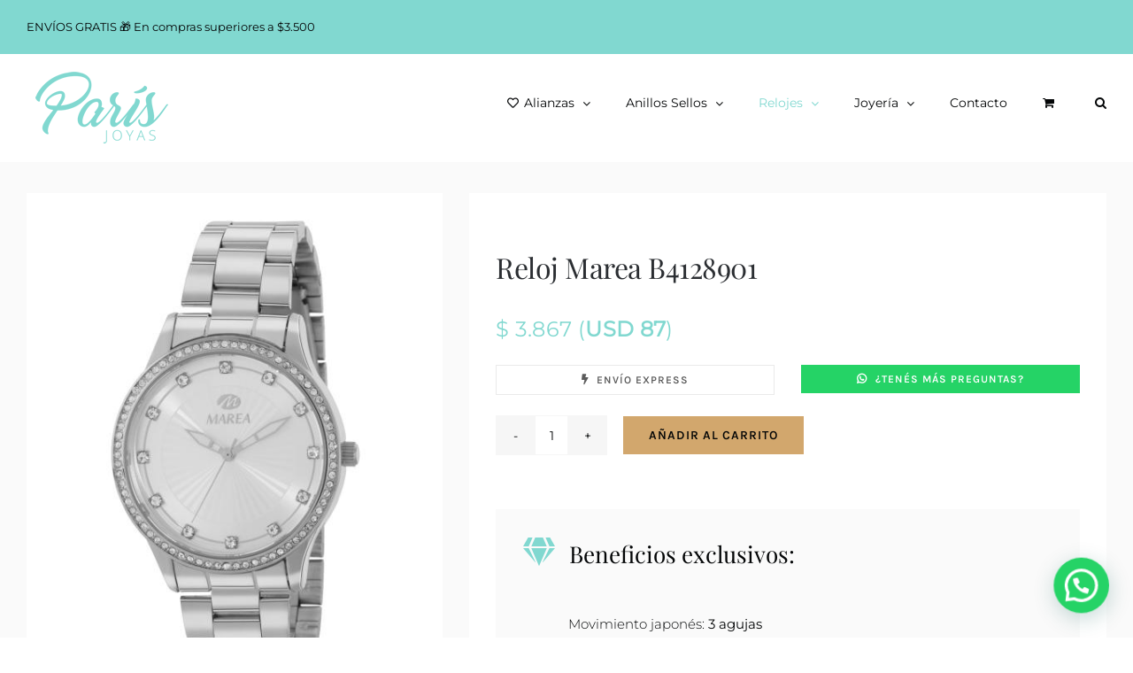

--- FILE ---
content_type: text/html; charset=UTF-8
request_url: https://parisjoyas.uy/product/reloj-marea-b4128901/
body_size: 39781
content:
<!DOCTYPE html>
<html class="avada-html-layout-wide avada-html-header-position-top avada-is-100-percent-template" lang="es">
<head>
	<meta http-equiv="X-UA-Compatible" content="IE=edge" />
	<meta http-equiv="Content-Type" content="text/html; charset=utf-8"/>
	<meta name="viewport" content="width=device-width, initial-scale=1" />
	<meta name='robots' content='index, follow, max-image-preview:large, max-snippet:-1, max-video-preview:-1' />

	<!-- This site is optimized with the Yoast SEO plugin v26.8 - https://yoast.com/product/yoast-seo-wordpress/ -->
	<title>Reloj Marea B4128901 | París Joyas</title>
	<link rel="canonical" href="https://parisjoyas.uy/product/reloj-marea-b4128901/" />
	<meta property="og:locale" content="es_ES" />
	<meta property="og:type" content="article" />
	<meta property="og:title" content="Reloj Marea B4128901 | París Joyas" />
	<meta property="og:description" content="Movimiento japonés: 3 agujas Diámetro Caja: 37 mm Material Caja: Metal con circonitas blancas en bisel Material Brazalete: Acero Esfera: Color plateado Resistente al agua: 5 ATM  Garantìa: 2 años MAREA 🇪🇸" />
	<meta property="og:url" content="https://parisjoyas.uy/product/reloj-marea-b4128901/" />
	<meta property="og:site_name" content="París Joyas" />
	<meta property="article:publisher" content="https://www.facebook.com/parisjoyasuy/" />
	<meta property="article:modified_time" content="2023-04-29T16:56:26+00:00" />
	<meta property="og:image" content="https://parisjoyas.uy/wp-content/uploads/2022/09/B4128901.jpg" />
	<meta property="og:image:width" content="1200" />
	<meta property="og:image:height" content="1600" />
	<meta property="og:image:type" content="image/jpeg" />
	<meta name="twitter:card" content="summary_large_image" />
	<script type="application/ld+json" class="yoast-schema-graph">{"@context":"https://schema.org","@graph":[{"@type":"WebPage","@id":"https://parisjoyas.uy/product/reloj-marea-b4128901/","url":"https://parisjoyas.uy/product/reloj-marea-b4128901/","name":"Reloj Marea B4128901 | París Joyas","isPartOf":{"@id":"https://parisjoyas.uy/#website"},"primaryImageOfPage":{"@id":"https://parisjoyas.uy/product/reloj-marea-b4128901/#primaryimage"},"image":{"@id":"https://parisjoyas.uy/product/reloj-marea-b4128901/#primaryimage"},"thumbnailUrl":"https://parisjoyas.uy/wp-content/uploads/2022/09/B4128901.jpg","datePublished":"2022-09-01T00:51:51+00:00","dateModified":"2023-04-29T16:56:26+00:00","breadcrumb":{"@id":"https://parisjoyas.uy/product/reloj-marea-b4128901/#breadcrumb"},"inLanguage":"es","potentialAction":[{"@type":"ReadAction","target":["https://parisjoyas.uy/product/reloj-marea-b4128901/"]}]},{"@type":"ImageObject","inLanguage":"es","@id":"https://parisjoyas.uy/product/reloj-marea-b4128901/#primaryimage","url":"https://parisjoyas.uy/wp-content/uploads/2022/09/B4128901.jpg","contentUrl":"https://parisjoyas.uy/wp-content/uploads/2022/09/B4128901.jpg","width":1200,"height":1600},{"@type":"BreadcrumbList","@id":"https://parisjoyas.uy/product/reloj-marea-b4128901/#breadcrumb","itemListElement":[{"@type":"ListItem","position":1,"name":"Portada","item":"https://parisjoyas.uy/"},{"@type":"ListItem","position":2,"name":"Tienda","item":"https://parisjoyas.uy/tienda/"},{"@type":"ListItem","position":3,"name":"Reloj Marea B4128901"}]},{"@type":"WebSite","@id":"https://parisjoyas.uy/#website","url":"https://parisjoyas.uy/","name":"París Joyas","description":"Momentos Eternos","publisher":{"@id":"https://parisjoyas.uy/#organization"},"potentialAction":[{"@type":"SearchAction","target":{"@type":"EntryPoint","urlTemplate":"https://parisjoyas.uy/?s={search_term_string}"},"query-input":{"@type":"PropertyValueSpecification","valueRequired":true,"valueName":"search_term_string"}}],"inLanguage":"es"},{"@type":"Organization","@id":"https://parisjoyas.uy/#organization","name":"París Joyas","url":"https://parisjoyas.uy/","logo":{"@type":"ImageObject","inLanguage":"es","@id":"https://parisjoyas.uy/#/schema/logo/image/","url":"https://parisjoyas.uy/wp-content/uploads/2023/07/paris_joyas_logo_v4_sticky.png","contentUrl":"https://parisjoyas.uy/wp-content/uploads/2023/07/paris_joyas_logo_v4_sticky.png","width":133,"height":60,"caption":"París Joyas"},"image":{"@id":"https://parisjoyas.uy/#/schema/logo/image/"},"sameAs":["https://www.facebook.com/parisjoyasuy/","https://www.instagram.com/parisjoyas.uy/","https://www.tiktok.com/@parisjoyas.uy","https://www.youtube.com/@parisjoyasuy"]}]}</script>
	<!-- / Yoast SEO plugin. -->


<link rel='dns-prefetch' href='//capi-automation.s3.us-east-2.amazonaws.com' />
<link rel='dns-prefetch' href='//www.googletagmanager.com' />
<link rel='dns-prefetch' href='//maxcdn.bootstrapcdn.com' />
<link rel="alternate" type="application/rss+xml" title="París Joyas &raquo; Feed" href="https://parisjoyas.uy/feed/" />
<link rel="alternate" type="application/rss+xml" title="París Joyas &raquo; Feed de los comentarios" href="https://parisjoyas.uy/comments/feed/" />
								<link rel="icon" href="https://parisjoyas.uy/wp-content/uploads/2025/11/favicon_64_b.png" type="image/png" />
		
					<!-- Apple Touch Icon -->
						<link rel="apple-touch-icon" sizes="180x180" href="https://parisjoyas.uy/wp-content/uploads/2025/11/favicon_180_b.png" type="image/png">
		
					<!-- Android Icon -->
						<link rel="icon" sizes="192x192" href="https://parisjoyas.uy/wp-content/uploads/2025/11/favicon_192_b.png" type="image/png">
		
					<!-- MS Edge Icon -->
						<meta name="msapplication-TileImage" content="https://parisjoyas.uy/wp-content/uploads/2025/11/favicon_270_b.png" type="image/png">
				<link rel="alternate" title="oEmbed (JSON)" type="application/json+oembed" href="https://parisjoyas.uy/wp-json/oembed/1.0/embed?url=https%3A%2F%2Fparisjoyas.uy%2Fproduct%2Freloj-marea-b4128901%2F" />
<link rel="alternate" title="oEmbed (XML)" type="text/xml+oembed" href="https://parisjoyas.uy/wp-json/oembed/1.0/embed?url=https%3A%2F%2Fparisjoyas.uy%2Fproduct%2Freloj-marea-b4128901%2F&#038;format=xml" />
<style id='wp-img-auto-sizes-contain-inline-css' type='text/css'>
img:is([sizes=auto i],[sizes^="auto," i]){contain-intrinsic-size:3000px 1500px}
/*# sourceURL=wp-img-auto-sizes-contain-inline-css */
</style>
<link rel='stylesheet' id='sbi_styles-css' href='https://parisjoyas.uy/wp-content/plugins/instagram-feed/css/sbi-styles.min.css?ver=6.10.0' type='text/css' media='all' />
<style id='wp-emoji-styles-inline-css' type='text/css'>

	img.wp-smiley, img.emoji {
		display: inline !important;
		border: none !important;
		box-shadow: none !important;
		height: 1em !important;
		width: 1em !important;
		margin: 0 0.07em !important;
		vertical-align: -0.1em !important;
		background: none !important;
		padding: 0 !important;
	}
/*# sourceURL=wp-emoji-styles-inline-css */
</style>
<link rel='stylesheet' id='photoswipe-css' href='https://parisjoyas.uy/wp-content/plugins/woocommerce/assets/css/photoswipe/photoswipe.min.css?ver=10.4.3' type='text/css' media='all' />
<link rel='stylesheet' id='photoswipe-default-skin-css' href='https://parisjoyas.uy/wp-content/plugins/woocommerce/assets/css/photoswipe/default-skin/default-skin.min.css?ver=10.4.3' type='text/css' media='all' />
<style id='woocommerce-inline-inline-css' type='text/css'>
.woocommerce form .form-row .required { visibility: visible; }
/*# sourceURL=woocommerce-inline-inline-css */
</style>
<link rel='stylesheet' id='cff-css' href='https://parisjoyas.uy/wp-content/plugins/custom-facebook-feed/assets/css/cff-style.min.css?ver=4.3.4' type='text/css' media='all' />
<link rel='stylesheet' id='sb-font-awesome-css' href='https://maxcdn.bootstrapcdn.com/font-awesome/4.7.0/css/font-awesome.min.css?ver=6.9' type='text/css' media='all' />
<link rel='stylesheet' id='vpd-public-css' href='https://parisjoyas.uy/wp-content/plugins/variation-price-display/public/css/public.min.css?ver=1.4.0' type='text/css' media='all' />
<link rel='stylesheet' id='fusion-dynamic-css-css' href='https://parisjoyas.uy/wp-content/uploads/fusion-styles/b7df5d28ef53fcacf6a6899fd3f5a186.min.css?ver=3.14.2' type='text/css' media='all' />
<script type="text/javascript" src="https://parisjoyas.uy/wp-includes/js/jquery/jquery.min.js?ver=3.7.1" id="jquery-core-js"></script>
<script type="text/javascript" src="https://parisjoyas.uy/wp-content/plugins/woocommerce/assets/js/jquery-blockui/jquery.blockUI.min.js?ver=2.7.0-wc.10.4.3" id="wc-jquery-blockui-js" data-wp-strategy="defer"></script>
<script type="text/javascript" id="wc-add-to-cart-js-extra">
/* <![CDATA[ */
var wc_add_to_cart_params = {"ajax_url":"/wp-admin/admin-ajax.php","wc_ajax_url":"/?wc-ajax=%%endpoint%%","i18n_view_cart":"Ver carrito","cart_url":"https://parisjoyas.uy/cart/","is_cart":"","cart_redirect_after_add":"yes"};
//# sourceURL=wc-add-to-cart-js-extra
/* ]]> */
</script>
<script type="text/javascript" src="https://parisjoyas.uy/wp-content/plugins/woocommerce/assets/js/frontend/add-to-cart.min.js?ver=10.4.3" id="wc-add-to-cart-js" defer="defer" data-wp-strategy="defer"></script>
<script type="text/javascript" src="https://parisjoyas.uy/wp-content/plugins/woocommerce/assets/js/zoom/jquery.zoom.min.js?ver=1.7.21-wc.10.4.3" id="wc-zoom-js" defer="defer" data-wp-strategy="defer"></script>
<script type="text/javascript" src="https://parisjoyas.uy/wp-content/plugins/woocommerce/assets/js/flexslider/jquery.flexslider.min.js?ver=2.7.2-wc.10.4.3" id="wc-flexslider-js" defer="defer" data-wp-strategy="defer"></script>
<script type="text/javascript" src="https://parisjoyas.uy/wp-content/plugins/woocommerce/assets/js/photoswipe/photoswipe.min.js?ver=4.1.1-wc.10.4.3" id="wc-photoswipe-js" defer="defer" data-wp-strategy="defer"></script>
<script type="text/javascript" src="https://parisjoyas.uy/wp-content/plugins/woocommerce/assets/js/photoswipe/photoswipe-ui-default.min.js?ver=4.1.1-wc.10.4.3" id="wc-photoswipe-ui-default-js" defer="defer" data-wp-strategy="defer"></script>
<script type="text/javascript" id="wc-single-product-js-extra">
/* <![CDATA[ */
var wc_single_product_params = {"i18n_required_rating_text":"Por favor elige una puntuaci\u00f3n","i18n_rating_options":["1 de 5 estrellas","2 de 5 estrellas","3 de 5 estrellas","4 de 5 estrellas","5 de 5 estrellas"],"i18n_product_gallery_trigger_text":"Ver galer\u00eda de im\u00e1genes a pantalla completa","review_rating_required":"yes","flexslider":{"rtl":false,"animation":"slide","smoothHeight":true,"directionNav":true,"controlNav":"thumbnails","slideshow":false,"animationSpeed":500,"animationLoop":false,"allowOneSlide":false,"prevText":"\u003Ci class=\"awb-icon-angle-left\"\u003E\u003C/i\u003E","nextText":"\u003Ci class=\"awb-icon-angle-right\"\u003E\u003C/i\u003E"},"zoom_enabled":"1","zoom_options":[],"photoswipe_enabled":"1","photoswipe_options":{"shareEl":false,"closeOnScroll":false,"history":false,"hideAnimationDuration":0,"showAnimationDuration":0},"flexslider_enabled":"1"};
//# sourceURL=wc-single-product-js-extra
/* ]]> */
</script>
<script type="text/javascript" src="https://parisjoyas.uy/wp-content/plugins/woocommerce/assets/js/frontend/single-product.min.js?ver=10.4.3" id="wc-single-product-js" defer="defer" data-wp-strategy="defer"></script>
<script type="text/javascript" src="https://parisjoyas.uy/wp-content/plugins/woocommerce/assets/js/js-cookie/js.cookie.min.js?ver=2.1.4-wc.10.4.3" id="wc-js-cookie-js" data-wp-strategy="defer"></script>

<!-- Fragmento de código de la etiqueta de Google (gtag.js) añadida por Site Kit -->
<!-- Fragmento de código de Google Analytics añadido por Site Kit -->
<script type="text/javascript" src="https://www.googletagmanager.com/gtag/js?id=GT-5DDB5VF" id="google_gtagjs-js" async></script>
<script type="text/javascript" id="google_gtagjs-js-after">
/* <![CDATA[ */
window.dataLayer = window.dataLayer || [];function gtag(){dataLayer.push(arguments);}
gtag("set","linker",{"domains":["parisjoyas.uy"]});
gtag("js", new Date());
gtag("set", "developer_id.dZTNiMT", true);
gtag("config", "GT-5DDB5VF", {"googlesitekit_post_type":"product"});
 window._googlesitekit = window._googlesitekit || {}; window._googlesitekit.throttledEvents = []; window._googlesitekit.gtagEvent = (name, data) => { var key = JSON.stringify( { name, data } ); if ( !! window._googlesitekit.throttledEvents[ key ] ) { return; } window._googlesitekit.throttledEvents[ key ] = true; setTimeout( () => { delete window._googlesitekit.throttledEvents[ key ]; }, 5 ); gtag( "event", name, { ...data, event_source: "site-kit" } ); }; 
//# sourceURL=google_gtagjs-js-after
/* ]]> */
</script>
<link rel="https://api.w.org/" href="https://parisjoyas.uy/wp-json/" /><link rel="alternate" title="JSON" type="application/json" href="https://parisjoyas.uy/wp-json/wp/v2/product/26026" /><link rel="EditURI" type="application/rsd+xml" title="RSD" href="https://parisjoyas.uy/xmlrpc.php?rsd" />
<meta name="generator" content="WordPress 6.9" />
<meta name="generator" content="WooCommerce 10.4.3" />
<link rel='shortlink' href='https://parisjoyas.uy/?p=26026' />
<meta name="generator" content="Site Kit by Google 1.171.0" /><meta name="ti-site-data" content="eyJyIjoiMTowITc6MSEzMDoyIiwibyI6Imh0dHBzOlwvXC9wYXJpc2pveWFzLnV5XC93cC1hZG1pblwvYWRtaW4tYWpheC5waHA/YWN0aW9uPXRpX29ubGluZV91c2Vyc19nb29nbGUmYW1wO3A9JTJGcHJvZHVjdCUyRnJlbG9qLW1hcmVhLWI0MTI4OTAxJTJGJmFtcDtfd3Bub25jZT1hMGU0ZTRlYjZkIn0=" /><style>.wapf-field-container.regla-iniciales, .wapf-field-container.regla-talle { display: none; } .wapf-field-container.regla-iniciales { 
                display: none !important; 
                visibility: hidden !important;
                height: 0 !important;
                width: 0 !important;
                margin: 0 !important;
                padding: 0 !important;
                position: absolute !important; /* Lo sacamos del mapa */
                z-index: -9999 !important;     /* Lo mandamos al fondo del abismo */
                pointer-events: none !important; /* Si algo queda, que no reciba clics */
            } .wapf-field-container.regla-talle { 
                display: none !important; 
                visibility: hidden !important;
                height: 0 !important;
                width: 0 !important;
                margin: 0 !important;
                padding: 0 !important;
                position: absolute !important; /* Lo sacamos del mapa */
                z-index: -9999 !important;     /* Lo mandamos al fondo del abismo */
                pointer-events: none !important; /* Si algo queda, que no reciba clics */
            } .single_add_to_cart_button, .quantity { position: relative; z-index: 10 !important; } </style><!-- Google site verification - Google for WooCommerce -->
<meta name="google-site-verification" content="8158IFjkolkzW_YFyXX7R0uoYPaS1S4xjlPs2m2dL2g" />
<style type="text/css" id="css-fb-visibility">@media screen and (max-width: 640px){.fusion-no-small-visibility{display:none !important;}body .sm-text-align-center{text-align:center !important;}body .sm-text-align-left{text-align:left !important;}body .sm-text-align-right{text-align:right !important;}body .sm-text-align-justify{text-align:justify !important;}body .sm-flex-align-center{justify-content:center !important;}body .sm-flex-align-flex-start{justify-content:flex-start !important;}body .sm-flex-align-flex-end{justify-content:flex-end !important;}body .sm-mx-auto{margin-left:auto !important;margin-right:auto !important;}body .sm-ml-auto{margin-left:auto !important;}body .sm-mr-auto{margin-right:auto !important;}body .fusion-absolute-position-small{position:absolute;width:100%;}.awb-sticky.awb-sticky-small{ position: sticky; top: var(--awb-sticky-offset,0); }}@media screen and (min-width: 641px) and (max-width: 1024px){.fusion-no-medium-visibility{display:none !important;}body .md-text-align-center{text-align:center !important;}body .md-text-align-left{text-align:left !important;}body .md-text-align-right{text-align:right !important;}body .md-text-align-justify{text-align:justify !important;}body .md-flex-align-center{justify-content:center !important;}body .md-flex-align-flex-start{justify-content:flex-start !important;}body .md-flex-align-flex-end{justify-content:flex-end !important;}body .md-mx-auto{margin-left:auto !important;margin-right:auto !important;}body .md-ml-auto{margin-left:auto !important;}body .md-mr-auto{margin-right:auto !important;}body .fusion-absolute-position-medium{position:absolute;width:100%;}.awb-sticky.awb-sticky-medium{ position: sticky; top: var(--awb-sticky-offset,0); }}@media screen and (min-width: 1025px){.fusion-no-large-visibility{display:none !important;}body .lg-text-align-center{text-align:center !important;}body .lg-text-align-left{text-align:left !important;}body .lg-text-align-right{text-align:right !important;}body .lg-text-align-justify{text-align:justify !important;}body .lg-flex-align-center{justify-content:center !important;}body .lg-flex-align-flex-start{justify-content:flex-start !important;}body .lg-flex-align-flex-end{justify-content:flex-end !important;}body .lg-mx-auto{margin-left:auto !important;margin-right:auto !important;}body .lg-ml-auto{margin-left:auto !important;}body .lg-mr-auto{margin-right:auto !important;}body .fusion-absolute-position-large{position:absolute;width:100%;}.awb-sticky.awb-sticky-large{ position: sticky; top: var(--awb-sticky-offset,0); }}</style>	<noscript><style>.woocommerce-product-gallery{ opacity: 1 !important; }</style></noscript>
				<script  type="text/javascript">
				!function(f,b,e,v,n,t,s){if(f.fbq)return;n=f.fbq=function(){n.callMethod?
					n.callMethod.apply(n,arguments):n.queue.push(arguments)};if(!f._fbq)f._fbq=n;
					n.push=n;n.loaded=!0;n.version='2.0';n.queue=[];t=b.createElement(e);t.async=!0;
					t.src=v;s=b.getElementsByTagName(e)[0];s.parentNode.insertBefore(t,s)}(window,
					document,'script','https://connect.facebook.net/en_US/fbevents.js');
			</script>
			<!-- WooCommerce Facebook Integration Begin -->
			<script  type="text/javascript">

				fbq('init', '622172344906825', {}, {
    "agent": "woocommerce_6-10.4.3-3.5.15"
});

				document.addEventListener( 'DOMContentLoaded', function() {
					// Insert placeholder for events injected when a product is added to the cart through AJAX.
					document.body.insertAdjacentHTML( 'beforeend', '<div class=\"wc-facebook-pixel-event-placeholder\"></div>' );
				}, false );

			</script>
			<!-- WooCommerce Facebook Integration End -->
					<style type="text/css" id="wp-custom-css">
			/* =======================================================
   DISEÑO MITAD Y MITAD + VERDE TIFFANY (París Joyas)
   ======================================================= */

/* 1. OBLIGAR A PONERSE LADO A LADO (PC Y MÓVIL) */
.wapf-field-container.regla-talle,
.wapf-field-container.regla-iniciales {
    float: left !important;         /* Flota a la izquierda */
    width: 48% !important;          /* Ocupa casi la mitad */
    margin-right: 4% !important;    /* Espacio en el medio */
    clear: none !important;         /* PROHIBIDO saltar de línea */
    margin-bottom: 20px !important;
    box-sizing: border-box;
}

/* El segundo elemento (Iniciales) no lleva margen derecho */
.wapf-field-container.regla-iniciales {
    margin-right: 0 !important;
}

/* Limpiar el float para que no rompa el botón de abajo */
.wapf-wrapper::after {
    content: "";
    display: table;
    clear: both;
}

/* --- ESTILOS VISUALES (VERDE TIFFANY #81d8d0) --- */

/* Input de Texto y Select */
.regla-iniciales .wapf-input,
.regla-talle select.wapf-input {
    width: 100% !important;         /* Llenar el hueco del 48% */
    height: 45px !important;        /* Altura igualada */
    text-align: center;
    text-align-last: center;        /* Centrado para el Select */
    font-size: 16px !important;
    font-weight: 600 !important;
    border: 1px solid #ccc;
    background-color: #fff;
    border-radius: 0 !important;
    padding: 0 10px !important;
    color: #333;
}

/* Texto de iniciales en mayúsculas */
.regla-iniciales .wapf-input {
    text-transform: uppercase;
    letter-spacing: 2px;
}

/* --- ESTADO FOCUS (AL TOCAR) --- */
.regla-iniciales .wapf-input:focus,
.regla-talle select.wapf-input:focus {
    border: 2px solid #81d8d0 !important; /* VERDE TIFFANY */
    outline: none;
    box-shadow: 0 0 5px rgba(129, 216, 208, 0.3); /* Resplandor */
}

/* --- AJUSTE MÓVIL (Mantiene 50/50) --- */
@media (max-width: 768px) {
    .wapf-field-container.regla-talle,
    .wapf-field-container.regla-iniciales {
        width: 48% !important;
        float: left !important;
    }
}		</style>
				<script type="text/javascript">
			var doc = document.documentElement;
			doc.setAttribute( 'data-useragent', navigator.userAgent );
		</script>
		<!-- Global site tag (gtag.js) - Google Analytics -->
<script async src="https://www.googletagmanager.com/gtag/js?id=UA-68596540-5"></script>
<script>
  window.dataLayer = window.dataLayer || [];
  function gtag(){dataLayer.push(arguments);}
  gtag('js', new Date());

  gtag('config', 'UA-68596540-5');
</script>
	<style id='global-styles-inline-css' type='text/css'>
:root{--wp--preset--aspect-ratio--square: 1;--wp--preset--aspect-ratio--4-3: 4/3;--wp--preset--aspect-ratio--3-4: 3/4;--wp--preset--aspect-ratio--3-2: 3/2;--wp--preset--aspect-ratio--2-3: 2/3;--wp--preset--aspect-ratio--16-9: 16/9;--wp--preset--aspect-ratio--9-16: 9/16;--wp--preset--color--black: #000000;--wp--preset--color--cyan-bluish-gray: #abb8c3;--wp--preset--color--white: #ffffff;--wp--preset--color--pale-pink: #f78da7;--wp--preset--color--vivid-red: #cf2e2e;--wp--preset--color--luminous-vivid-orange: #ff6900;--wp--preset--color--luminous-vivid-amber: #fcb900;--wp--preset--color--light-green-cyan: #7bdcb5;--wp--preset--color--vivid-green-cyan: #00d084;--wp--preset--color--pale-cyan-blue: #8ed1fc;--wp--preset--color--vivid-cyan-blue: #0693e3;--wp--preset--color--vivid-purple: #9b51e0;--wp--preset--color--awb-color-1: #ffffff;--wp--preset--color--awb-color-2: #fafafa;--wp--preset--color--awb-color-3: #f6f6f6;--wp--preset--color--awb-color-4: #eaeaea;--wp--preset--color--awb-color-5: #81d8d0;--wp--preset--color--awb-color-6: #5b5b5b;--wp--preset--color--awb-color-7: #333333;--wp--preset--color--awb-color-8: #040607;--wp--preset--color--awb-color-custom-1: #d2a76d;--wp--preset--gradient--vivid-cyan-blue-to-vivid-purple: linear-gradient(135deg,rgb(6,147,227) 0%,rgb(155,81,224) 100%);--wp--preset--gradient--light-green-cyan-to-vivid-green-cyan: linear-gradient(135deg,rgb(122,220,180) 0%,rgb(0,208,130) 100%);--wp--preset--gradient--luminous-vivid-amber-to-luminous-vivid-orange: linear-gradient(135deg,rgb(252,185,0) 0%,rgb(255,105,0) 100%);--wp--preset--gradient--luminous-vivid-orange-to-vivid-red: linear-gradient(135deg,rgb(255,105,0) 0%,rgb(207,46,46) 100%);--wp--preset--gradient--very-light-gray-to-cyan-bluish-gray: linear-gradient(135deg,rgb(238,238,238) 0%,rgb(169,184,195) 100%);--wp--preset--gradient--cool-to-warm-spectrum: linear-gradient(135deg,rgb(74,234,220) 0%,rgb(151,120,209) 20%,rgb(207,42,186) 40%,rgb(238,44,130) 60%,rgb(251,105,98) 80%,rgb(254,248,76) 100%);--wp--preset--gradient--blush-light-purple: linear-gradient(135deg,rgb(255,206,236) 0%,rgb(152,150,240) 100%);--wp--preset--gradient--blush-bordeaux: linear-gradient(135deg,rgb(254,205,165) 0%,rgb(254,45,45) 50%,rgb(107,0,62) 100%);--wp--preset--gradient--luminous-dusk: linear-gradient(135deg,rgb(255,203,112) 0%,rgb(199,81,192) 50%,rgb(65,88,208) 100%);--wp--preset--gradient--pale-ocean: linear-gradient(135deg,rgb(255,245,203) 0%,rgb(182,227,212) 50%,rgb(51,167,181) 100%);--wp--preset--gradient--electric-grass: linear-gradient(135deg,rgb(202,248,128) 0%,rgb(113,206,126) 100%);--wp--preset--gradient--midnight: linear-gradient(135deg,rgb(2,3,129) 0%,rgb(40,116,252) 100%);--wp--preset--font-size--small: 11.25px;--wp--preset--font-size--medium: 20px;--wp--preset--font-size--large: 22.5px;--wp--preset--font-size--x-large: 42px;--wp--preset--font-size--normal: 15px;--wp--preset--font-size--xlarge: 30px;--wp--preset--font-size--huge: 45px;--wp--preset--spacing--20: 0.44rem;--wp--preset--spacing--30: 0.67rem;--wp--preset--spacing--40: 1rem;--wp--preset--spacing--50: 1.5rem;--wp--preset--spacing--60: 2.25rem;--wp--preset--spacing--70: 3.38rem;--wp--preset--spacing--80: 5.06rem;--wp--preset--shadow--natural: 6px 6px 9px rgba(0, 0, 0, 0.2);--wp--preset--shadow--deep: 12px 12px 50px rgba(0, 0, 0, 0.4);--wp--preset--shadow--sharp: 6px 6px 0px rgba(0, 0, 0, 0.2);--wp--preset--shadow--outlined: 6px 6px 0px -3px rgb(255, 255, 255), 6px 6px rgb(0, 0, 0);--wp--preset--shadow--crisp: 6px 6px 0px rgb(0, 0, 0);}:where(.is-layout-flex){gap: 0.5em;}:where(.is-layout-grid){gap: 0.5em;}body .is-layout-flex{display: flex;}.is-layout-flex{flex-wrap: wrap;align-items: center;}.is-layout-flex > :is(*, div){margin: 0;}body .is-layout-grid{display: grid;}.is-layout-grid > :is(*, div){margin: 0;}:where(.wp-block-columns.is-layout-flex){gap: 2em;}:where(.wp-block-columns.is-layout-grid){gap: 2em;}:where(.wp-block-post-template.is-layout-flex){gap: 1.25em;}:where(.wp-block-post-template.is-layout-grid){gap: 1.25em;}.has-black-color{color: var(--wp--preset--color--black) !important;}.has-cyan-bluish-gray-color{color: var(--wp--preset--color--cyan-bluish-gray) !important;}.has-white-color{color: var(--wp--preset--color--white) !important;}.has-pale-pink-color{color: var(--wp--preset--color--pale-pink) !important;}.has-vivid-red-color{color: var(--wp--preset--color--vivid-red) !important;}.has-luminous-vivid-orange-color{color: var(--wp--preset--color--luminous-vivid-orange) !important;}.has-luminous-vivid-amber-color{color: var(--wp--preset--color--luminous-vivid-amber) !important;}.has-light-green-cyan-color{color: var(--wp--preset--color--light-green-cyan) !important;}.has-vivid-green-cyan-color{color: var(--wp--preset--color--vivid-green-cyan) !important;}.has-pale-cyan-blue-color{color: var(--wp--preset--color--pale-cyan-blue) !important;}.has-vivid-cyan-blue-color{color: var(--wp--preset--color--vivid-cyan-blue) !important;}.has-vivid-purple-color{color: var(--wp--preset--color--vivid-purple) !important;}.has-black-background-color{background-color: var(--wp--preset--color--black) !important;}.has-cyan-bluish-gray-background-color{background-color: var(--wp--preset--color--cyan-bluish-gray) !important;}.has-white-background-color{background-color: var(--wp--preset--color--white) !important;}.has-pale-pink-background-color{background-color: var(--wp--preset--color--pale-pink) !important;}.has-vivid-red-background-color{background-color: var(--wp--preset--color--vivid-red) !important;}.has-luminous-vivid-orange-background-color{background-color: var(--wp--preset--color--luminous-vivid-orange) !important;}.has-luminous-vivid-amber-background-color{background-color: var(--wp--preset--color--luminous-vivid-amber) !important;}.has-light-green-cyan-background-color{background-color: var(--wp--preset--color--light-green-cyan) !important;}.has-vivid-green-cyan-background-color{background-color: var(--wp--preset--color--vivid-green-cyan) !important;}.has-pale-cyan-blue-background-color{background-color: var(--wp--preset--color--pale-cyan-blue) !important;}.has-vivid-cyan-blue-background-color{background-color: var(--wp--preset--color--vivid-cyan-blue) !important;}.has-vivid-purple-background-color{background-color: var(--wp--preset--color--vivid-purple) !important;}.has-black-border-color{border-color: var(--wp--preset--color--black) !important;}.has-cyan-bluish-gray-border-color{border-color: var(--wp--preset--color--cyan-bluish-gray) !important;}.has-white-border-color{border-color: var(--wp--preset--color--white) !important;}.has-pale-pink-border-color{border-color: var(--wp--preset--color--pale-pink) !important;}.has-vivid-red-border-color{border-color: var(--wp--preset--color--vivid-red) !important;}.has-luminous-vivid-orange-border-color{border-color: var(--wp--preset--color--luminous-vivid-orange) !important;}.has-luminous-vivid-amber-border-color{border-color: var(--wp--preset--color--luminous-vivid-amber) !important;}.has-light-green-cyan-border-color{border-color: var(--wp--preset--color--light-green-cyan) !important;}.has-vivid-green-cyan-border-color{border-color: var(--wp--preset--color--vivid-green-cyan) !important;}.has-pale-cyan-blue-border-color{border-color: var(--wp--preset--color--pale-cyan-blue) !important;}.has-vivid-cyan-blue-border-color{border-color: var(--wp--preset--color--vivid-cyan-blue) !important;}.has-vivid-purple-border-color{border-color: var(--wp--preset--color--vivid-purple) !important;}.has-vivid-cyan-blue-to-vivid-purple-gradient-background{background: var(--wp--preset--gradient--vivid-cyan-blue-to-vivid-purple) !important;}.has-light-green-cyan-to-vivid-green-cyan-gradient-background{background: var(--wp--preset--gradient--light-green-cyan-to-vivid-green-cyan) !important;}.has-luminous-vivid-amber-to-luminous-vivid-orange-gradient-background{background: var(--wp--preset--gradient--luminous-vivid-amber-to-luminous-vivid-orange) !important;}.has-luminous-vivid-orange-to-vivid-red-gradient-background{background: var(--wp--preset--gradient--luminous-vivid-orange-to-vivid-red) !important;}.has-very-light-gray-to-cyan-bluish-gray-gradient-background{background: var(--wp--preset--gradient--very-light-gray-to-cyan-bluish-gray) !important;}.has-cool-to-warm-spectrum-gradient-background{background: var(--wp--preset--gradient--cool-to-warm-spectrum) !important;}.has-blush-light-purple-gradient-background{background: var(--wp--preset--gradient--blush-light-purple) !important;}.has-blush-bordeaux-gradient-background{background: var(--wp--preset--gradient--blush-bordeaux) !important;}.has-luminous-dusk-gradient-background{background: var(--wp--preset--gradient--luminous-dusk) !important;}.has-pale-ocean-gradient-background{background: var(--wp--preset--gradient--pale-ocean) !important;}.has-electric-grass-gradient-background{background: var(--wp--preset--gradient--electric-grass) !important;}.has-midnight-gradient-background{background: var(--wp--preset--gradient--midnight) !important;}.has-small-font-size{font-size: var(--wp--preset--font-size--small) !important;}.has-medium-font-size{font-size: var(--wp--preset--font-size--medium) !important;}.has-large-font-size{font-size: var(--wp--preset--font-size--large) !important;}.has-x-large-font-size{font-size: var(--wp--preset--font-size--x-large) !important;}
/*# sourceURL=global-styles-inline-css */
</style>
<link rel='stylesheet' id='joinchat-css' href='https://parisjoyas.uy/wp-content/plugins/creame-whatsapp-me/public/css/joinchat.min.css?ver=6.0.10' type='text/css' media='all' />
</head>

<body class="wp-singular product-template-default single single-product postid-26026 wp-theme-Avada theme-Avada woocommerce woocommerce-page woocommerce-no-js fusion-image-hovers fusion-pagination-sizing fusion-button_type-flat fusion-button_span-no fusion-button_gradient-linear avada-image-rollover-circle-no avada-image-rollover-no fusion-body ltr no-tablet-sticky-header no-mobile-sticky-header no-mobile-slidingbar no-desktop-totop no-mobile-totop fusion-disable-outline fusion-sub-menu-fade mobile-logo-pos-left layout-wide-mode avada-has-boxed-modal-shadow-none layout-scroll-offset-full avada-has-zero-margin-offset-top fusion-top-header menu-text-align-left fusion-woo-product-design-clean fusion-woo-shop-page-columns-4 fusion-woo-related-columns-2 fusion-woo-archive-page-columns-4 fusion-woocommerce-equal-heights avada-has-woo-gallery-disabled woo-sale-badge-circle woo-outofstock-badge-top_bar mobile-menu-design-modern fusion-hide-pagination-text fusion-header-layout-v3 avada-responsive avada-footer-fx-none avada-menu-highlight-style-textcolor fusion-search-form-clean fusion-main-menu-search-overlay fusion-avatar-square avada-dropdown-styles avada-blog-layout-medium avada-blog-archive-layout-medium alternate avada-header-shadow-no avada-menu-icon-position-left avada-has-mainmenu-dropdown-divider avada-has-header-100-width avada-has-pagetitle-100-width avada-has-mobile-menu-search avada-has-main-nav-search-icon avada-has-titlebar-hide avada-header-border-color-full-transparent avada-has-transparent-timeline_color avada-has-pagination-width_height avada-flyout-menu-direction-fade avada-ec-views-v1 vpd-loaded" data-awb-post-id="26026">
		<a class="skip-link screen-reader-text" href="#content">Saltar al contenido</a>

	<div id="boxed-wrapper">
		
		<div id="wrapper" class="fusion-wrapper">
			<div id="home" style="position:relative;top:-1px;"></div>
							
					
			<header class="fusion-header-wrapper">
				<div class="fusion-header-v3 fusion-logo-alignment fusion-logo-left fusion-sticky-menu- fusion-sticky-logo-1 fusion-mobile-logo-1  fusion-mobile-menu-design-modern">
					
<div class="fusion-secondary-header">
	<div class="fusion-row">
					<div class="fusion-alignleft">
				<div class="fusion-contact-info"><span class="fusion-contact-info-phone-number">ENVÍOS GRATIS 🎁 En compras superiores a $3.500</span></div>			</div>
					</div>
</div>
<div class="fusion-header-sticky-height"></div>
<div class="fusion-header">
	<div class="fusion-row">
					<div class="fusion-logo" data-margin-top="20px" data-margin-bottom="20px" data-margin-left="10px" data-margin-right="10px">
			<a class="fusion-logo-link"  href="https://parisjoyas.uy/" >

						<!-- standard logo -->
			<img src="https://parisjoyas.uy/wp-content/uploads/2025/10/logo_web_b.png" srcset="https://parisjoyas.uy/wp-content/uploads/2025/10/logo_web_b.png 1x, https://parisjoyas.uy/wp-content/uploads/2025/10/logo_web_c.png 2x" width="150" height="81" style="max-height:81px;height:auto;" alt="París Joyas Logo" data-retina_logo_url="https://parisjoyas.uy/wp-content/uploads/2025/10/logo_web_c.png" class="fusion-standard-logo" />

											<!-- mobile logo -->
				<img src="https://parisjoyas.uy/wp-content/uploads/2025/11/logo_mobile_100.png" srcset="https://parisjoyas.uy/wp-content/uploads/2025/11/logo_mobile_100.png 1x, https://parisjoyas.uy/wp-content/uploads/2025/11/logo_mobile_200.png 2x" width="100" height="54" style="max-height:54px;height:auto;" alt="París Joyas Logo" data-retina_logo_url="https://parisjoyas.uy/wp-content/uploads/2025/11/logo_mobile_200.png" class="fusion-mobile-logo" />
			
											<!-- sticky header logo -->
				<img src="https://parisjoyas.uy/wp-content/uploads/2025/10/logo_web_b.png" srcset="https://parisjoyas.uy/wp-content/uploads/2025/10/logo_web_b.png 1x, https://parisjoyas.uy/wp-content/uploads/2025/10/logo_web_c.png 2x" width="150" height="81" style="max-height:81px;height:auto;" alt="París Joyas Logo" data-retina_logo_url="https://parisjoyas.uy/wp-content/uploads/2025/10/logo_web_c.png" class="fusion-sticky-logo" />
					</a>
		</div>		<nav class="fusion-main-menu" aria-label="Menú principal"><div class="fusion-overlay-search">		<form role="search" class="searchform fusion-search-form  fusion-live-search fusion-search-form-clean" method="get" action="https://parisjoyas.uy/">
			<div class="fusion-search-form-content">

				
				<div class="fusion-search-field search-field">
					<label><span class="screen-reader-text">Buscar:</span>
													<input type="search" class="s fusion-live-search-input" name="s" id="fusion-live-search-input-0" autocomplete="off" placeholder="Buscar..." required aria-required="true" aria-label="Buscar..."/>
											</label>
				</div>
				<div class="fusion-search-button search-button">
					<input type="submit" class="fusion-search-submit searchsubmit" aria-label="Buscar" value="&#xf002;" />
										<div class="fusion-slider-loading"></div>
									</div>

				<input type="hidden" value="product" name="post_type" />
			</div>


							<div class="fusion-search-results-wrapper"><div class="fusion-search-results"></div></div>
			
		</form>
		<div class="fusion-search-spacer"></div><a href="#" role="button" aria-label="Close Search" class="fusion-close-search"></a></div><ul id="menu-paris-menu-principal" class="fusion-menu"><li  id="menu-item-25592"  class="menu-item menu-item-type-taxonomy menu-item-object-product_cat menu-item-has-children menu-item-25592 fusion-dropdown-menu"  data-item-id="25592"><a  href="https://parisjoyas.uy/alianzas/" class="fusion-flex-link fusion-textcolor-highlight"><span class="fusion-megamenu-icon"><i class="glyphicon fa-heart far" aria-hidden="true"></i></span><span class="menu-text">Alianzas</span> <span class="fusion-caret"><i class="fusion-dropdown-indicator" aria-hidden="true"></i></span></a><ul class="sub-menu"><li  id="menu-item-28915"  class="menu-item menu-item-type-custom menu-item-object-custom menu-item-28915 fusion-dropdown-submenu" ><a  href="https://parisjoyas.uy/alianzas/?filter_material=plata-925&#038;query_type_material=or" class="fusion-textcolor-highlight"><span>Plata 925</span></a></li><li  id="menu-item-28916"  class="menu-item menu-item-type-custom menu-item-object-custom menu-item-28916 fusion-dropdown-submenu" ><a  href="https://parisjoyas.uy/alianzas/?query_type_material=or&#038;filter_material=plata-y-oro" class="fusion-textcolor-highlight"><span>Plata y oro</span></a></li><li  id="menu-item-28917"  class="menu-item menu-item-type-custom menu-item-object-custom menu-item-28917 fusion-dropdown-submenu" ><a  href="https://parisjoyas.uy/alianzas/?query_type_material=or&#038;filter_material=oro-10k%2Coro-12k" class="fusion-textcolor-highlight"><span>Oro 10K &#038; 12K</span></a></li><li  id="menu-item-28918"  class="menu-item menu-item-type-custom menu-item-object-custom menu-item-28918 fusion-dropdown-submenu" ><a  href="https://parisjoyas.uy/alianzas/?query_type_material=or&#038;filter_material=oro-18k" class="fusion-textcolor-highlight"><span>Oro 18K</span></a></li><li  id="menu-item-29460"  class="menu-item menu-item-type-taxonomy menu-item-object-product_cat menu-item-29460 fusion-dropdown-submenu" ><a  href="https://parisjoyas.uy/solitarios-cintillos-anillos-de-compromiso/" class="fusion-textcolor-highlight"><span>Anillos de compromiso</span></a></li></ul></li><li  id="menu-item-32869"  class="menu-item menu-item-type-taxonomy menu-item-object-product_cat menu-item-has-children menu-item-32869 fusion-dropdown-menu"  data-item-id="32869"><a  href="https://parisjoyas.uy/sellos/" class="fusion-textcolor-highlight"><span class="menu-text">Anillos Sellos</span> <span class="fusion-caret"><i class="fusion-dropdown-indicator" aria-hidden="true"></i></span></a><ul class="sub-menu"><li  id="menu-item-29568"  class="menu-item menu-item-type-custom menu-item-object-custom menu-item-29568 fusion-dropdown-submenu" ><a  href="/sellos/?filter_diseno=iniciales" class="fusion-textcolor-highlight"><span>Iniciales</span></a></li><li  id="menu-item-29569"  class="menu-item menu-item-type-custom menu-item-object-custom menu-item-29569 fusion-dropdown-submenu" ><a  href="/sellos/?filter_diseno=piedra" class="fusion-textcolor-highlight"><span>Piedra</span></a></li><li  id="menu-item-29567"  class="menu-item menu-item-type-custom menu-item-object-custom menu-item-29567 fusion-dropdown-submenu" ><a  href="/sellos/?filter_diseno=zodiaco" class="fusion-textcolor-highlight"><span>Zodíaco</span></a></li></ul></li><li  id="menu-item-25875"  class="menu-item menu-item-type-taxonomy menu-item-object-product_cat current-product-ancestor current-menu-parent current-product-parent menu-item-has-children menu-item-25875 fusion-dropdown-menu"  data-item-id="25875"><a  href="https://parisjoyas.uy/relojes/" class="fusion-textcolor-highlight"><span class="menu-text">Relojes</span> <span class="fusion-caret"><i class="fusion-dropdown-indicator" aria-hidden="true"></i></span></a><ul class="sub-menu"><li  id="menu-item-26390"  class="menu-item menu-item-type-taxonomy menu-item-object-product_cat current-product-ancestor current-menu-parent current-product-parent menu-item-26390 fusion-dropdown-submenu" ><a  href="https://parisjoyas.uy/marea/" class="fusion-textcolor-highlight"><span>🇪🇸 Marea</span></a></li></ul></li><li  id="menu-item-26786"  class="menu-item menu-item-type-taxonomy menu-item-object-product_cat menu-item-has-children menu-item-26786 fusion-dropdown-menu"  data-item-id="26786"><a  href="https://parisjoyas.uy/joyeria/" class="fusion-textcolor-highlight"><span class="menu-text">Joyería</span> <span class="fusion-caret"><i class="fusion-dropdown-indicator" aria-hidden="true"></i></span></a><ul class="sub-menu"><li  id="menu-item-25591"  class="menu-item menu-item-type-taxonomy menu-item-object-product_cat menu-item-has-children menu-item-25591 fusion-dropdown-submenu" ><a  href="https://parisjoyas.uy/anillos/" class="fusion-textcolor-highlight"><span>Anillos</span> <span class="fusion-caret"><i class="fusion-dropdown-indicator" aria-hidden="true"></i></span></a><ul class="sub-menu"><li  id="menu-item-28950"  class="menu-item menu-item-type-custom menu-item-object-custom menu-item-28950" ><a  href="https://parisjoyas.uy/anillos/?filter_material=plata-925" class="fusion-textcolor-highlight"><span>Plata 925</span></a></li><li  id="menu-item-28951"  class="menu-item menu-item-type-custom menu-item-object-custom menu-item-28951" ><a  href="https://parisjoyas.uy/anillos/?filter_material=plata-y-oro" class="fusion-textcolor-highlight"><span>Plata y oro</span></a></li><li  id="menu-item-28952"  class="menu-item menu-item-type-custom menu-item-object-custom menu-item-28952" ><a  href="https://parisjoyas.uy/anillos/?query_type_material=or&#038;filter_material=oro-10k%2Coro-18k%2Coro-9k" class="fusion-textcolor-highlight"><span>Oro 9K, 10K &#038; 18K</span></a></li><li  id="menu-item-29461"  class="menu-item menu-item-type-taxonomy menu-item-object-product_cat menu-item-29461" ><a  href="https://parisjoyas.uy/solitarios-cintillos-anillos-de-compromiso/" class="fusion-textcolor-highlight"><span>Solitarios &amp; Cintillos &#8211; Anillos de compromiso</span></a></li></ul></li><li  id="menu-item-25568"  class="menu-item menu-item-type-taxonomy menu-item-object-product_cat menu-item-25568 fusion-dropdown-submenu" ><a  href="https://parisjoyas.uy/cadenas-y-dijes/" class="fusion-textcolor-highlight"><span>Cadenas y dijes</span></a></li><li  id="menu-item-29662"  class="menu-item menu-item-type-taxonomy menu-item-object-product_cat menu-item-has-children menu-item-29662 fusion-dropdown-submenu" ><a  href="https://parisjoyas.uy/pulseras/" class="fusion-textcolor-highlight"><span>Pulseras</span> <span class="fusion-caret"><i class="fusion-dropdown-indicator" aria-hidden="true"></i></span></a><ul class="sub-menu"><li  id="menu-item-29788"  class="menu-item menu-item-type-custom menu-item-object-custom menu-item-29788" ><a  href="/pulseras/?filter_marca=frank-1967" class="fusion-textcolor-highlight"><span>Frank 1967</span></a></li></ul></li></ul></li><li  id="menu-item-25560"  class="menu-item menu-item-type-post_type menu-item-object-page menu-item-25560"  data-item-id="25560"><a  href="https://parisjoyas.uy/contacto/" class="fusion-textcolor-highlight"><span class="menu-text">Contacto</span></a></li><li class="fusion-custom-menu-item fusion-menu-cart fusion-main-menu-cart fusion-widget-cart-counter"><a class="fusion-main-menu-icon" href="https://parisjoyas.uy/cart/"><span class="menu-text" aria-label="Ver carrito"></span></a></li><li class="fusion-custom-menu-item fusion-main-menu-search fusion-search-overlay"><a class="fusion-main-menu-icon" href="#" aria-label="Buscar" data-title="Buscar" title="Buscar" role="button" aria-expanded="false"></a></li></ul></nav>	<div class="fusion-mobile-menu-icons">
							<a href="#" class="fusion-icon awb-icon-bars" aria-label="Alternar menú móvil" aria-expanded="false"></a>
		
					<a href="#" class="fusion-icon awb-icon-search" aria-label="Alternar búsqueda en móvil"></a>
		
		
					<a href="https://parisjoyas.uy/cart/" class="fusion-icon awb-icon-shopping-cart"  aria-label="Alternar carrito en móvil"></a>
			</div>

<nav class="fusion-mobile-nav-holder fusion-mobile-menu-text-align-left fusion-mobile-menu-indicator-hide" aria-label="Main Menu Mobile"></nav>

		
<div class="fusion-clearfix"></div>
<div class="fusion-mobile-menu-search">
			<form role="search" class="searchform fusion-search-form  fusion-live-search fusion-search-form-clean" method="get" action="https://parisjoyas.uy/">
			<div class="fusion-search-form-content">

				
				<div class="fusion-search-field search-field">
					<label><span class="screen-reader-text">Buscar:</span>
													<input type="search" class="s fusion-live-search-input" name="s" id="fusion-live-search-input-1" autocomplete="off" placeholder="Buscar..." required aria-required="true" aria-label="Buscar..."/>
											</label>
				</div>
				<div class="fusion-search-button search-button">
					<input type="submit" class="fusion-search-submit searchsubmit" aria-label="Buscar" value="&#xf002;" />
										<div class="fusion-slider-loading"></div>
									</div>

				<input type="hidden" value="product" name="post_type" />
			</div>


							<div class="fusion-search-results-wrapper"><div class="fusion-search-results"></div></div>
			
		</form>
		</div>
			</div>
</div>
				</div>
				<div class="fusion-clearfix"></div>
			</header>
								
							<div id="sliders-container" class="fusion-slider-visibility">
					</div>
				
					
							
			
						<main id="main" class="clearfix width-100">
				<div class="fusion-row" style="max-width:100%;">

<section id="content" style="width: 100%;">
									<div id="post-26026" class="post-26026 product type-product status-publish has-post-thumbnail product_cat-marea product_cat-relojes pa_genero-mujer pa_marca-marea first instock shipping-taxable purchasable product-type-simple">

				<div class="post-content">
					<div class="fusion-fullwidth fullwidth-box fusion-builder-row-1 fusion-flex-container has-pattern-background has-mask-background hundred-percent-fullwidth non-hundred-percent-height-scrolling" style="--awb-border-radius-top-left:0px;--awb-border-radius-top-right:0px;--awb-border-radius-bottom-right:0px;--awb-border-radius-bottom-left:0px;--awb-padding-top:0px;--awb-padding-bottom:30px;--awb-padding-top-small:0px;--awb-padding-right-small:0px;--awb-padding-bottom-small:0px;--awb-padding-left-small:0px;--awb-margin-top-small:0px;--awb-flex-wrap:wrap;" ><div class="fusion-builder-row fusion-row fusion-flex-align-items-flex-start fusion-flex-content-wrap" style="width:calc( 100% + 30px ) !important;max-width:calc( 100% + 30px ) !important;margin-left: calc(-30px / 2 );margin-right: calc(-30px / 2 );"><div class="fusion-layout-column fusion_builder_column fusion-builder-column-0 awb-sticky awb-sticky-small awb-sticky-medium awb-sticky-large fusion_builder_column_2_5 2_5 fusion-flex-column" style="--awb-padding-right-small:20px;--awb-padding-left-small:20px;--awb-bg-size:cover;--awb-width-large:40%;--awb-margin-top-large:15px;--awb-spacing-right-large:15px;--awb-margin-bottom-large:15px;--awb-spacing-left-large:15px;--awb-width-medium:100%;--awb-order-medium:0;--awb-spacing-right-medium:15px;--awb-spacing-left-medium:15px;--awb-width-small:100%;--awb-order-small:0;--awb-spacing-right-small:15px;--awb-spacing-left-small:15px;"><div class="fusion-column-wrapper fusion-column-has-shadow fusion-flex-justify-content-flex-start fusion-content-layout-column"><div class="fusion-woo-product-images fusion-woo-product-images-1 fusion-no-small-visibility" data-type="simple" data-zoom_enabled="1" data-photoswipe_enabled="0"><div class="avada-single-product-gallery-wrapper avada-product-images-element avada-product-images-thumbnails-top">
<div class="woocommerce-product-gallery woocommerce-product-gallery--with-images woocommerce-product-gallery--columns-6 images avada-product-gallery" data-columns="6" style="opacity: 0; transition: opacity .25s ease-in-out;">
	<div class="woocommerce-product-gallery__wrapper">
		<div data-thumb="https://parisjoyas.uy/wp-content/uploads/2022/09/B4128901-219x219.jpg" data-thumb-alt="Reloj Marea B4128901" data-thumb-srcset="https://parisjoyas.uy/wp-content/uploads/2022/09/B4128901-66x66.jpg 66w, https://parisjoyas.uy/wp-content/uploads/2022/09/B4128901-150x150.jpg 150w, https://parisjoyas.uy/wp-content/uploads/2022/09/B4128901-219x219.jpg 219w"  data-thumb-sizes="(max-width: 219px) 100vw, 219px" class="woocommerce-product-gallery__image"><a href="https://parisjoyas.uy/wp-content/uploads/2022/09/B4128901.jpg"><img fetchpriority="high" decoding="async" width="900" height="1200" src="https://parisjoyas.uy/wp-content/uploads/2022/09/B4128901-900x1200.jpg" class="wp-post-image lazyload" alt="Reloj Marea B4128901" data-caption="" data-src="https://parisjoyas.uy/wp-content/uploads/2022/09/B4128901.jpg" data-large_image="https://parisjoyas.uy/wp-content/uploads/2022/09/B4128901.jpg" data-large_image_width="1200" data-large_image_height="1600" srcset="data:image/svg+xml,%3Csvg%20xmlns%3D%27http%3A%2F%2Fwww.w3.org%2F2000%2Fsvg%27%20width%3D%271200%27%20height%3D%271600%27%20viewBox%3D%270%200%201200%201600%27%3E%3Crect%20width%3D%271200%27%20height%3D%271600%27%20fill-opacity%3D%220%22%2F%3E%3C%2Fsvg%3E" data-orig-src="https://parisjoyas.uy/wp-content/uploads/2022/09/B4128901-900x1200.jpg" data-srcset="https://parisjoyas.uy/wp-content/uploads/2022/09/B4128901-200x267.jpg 200w, https://parisjoyas.uy/wp-content/uploads/2022/09/B4128901-225x300.jpg 225w, https://parisjoyas.uy/wp-content/uploads/2022/09/B4128901-400x533.jpg 400w, https://parisjoyas.uy/wp-content/uploads/2022/09/B4128901-500x667.jpg 500w, https://parisjoyas.uy/wp-content/uploads/2022/09/B4128901-600x800.jpg 600w, https://parisjoyas.uy/wp-content/uploads/2022/09/B4128901-768x1024.jpg 768w, https://parisjoyas.uy/wp-content/uploads/2022/09/B4128901-800x1067.jpg 800w, https://parisjoyas.uy/wp-content/uploads/2022/09/B4128901-900x1200.jpg 900w, https://parisjoyas.uy/wp-content/uploads/2022/09/B4128901-1152x1536.jpg 1152w, https://parisjoyas.uy/wp-content/uploads/2022/09/B4128901.jpg 1200w" data-sizes="auto" /></a><a class="avada-product-gallery-lightbox-trigger" href="https://parisjoyas.uy/wp-content/uploads/2022/09/B4128901.jpg" data-rel="iLightbox[]" alt="" data-title="B4128901" title="B4128901" data-caption=""></a></div>	</div>
</div>
</div>
</div></div></div><div class="fusion-layout-column fusion_builder_column fusion-builder-column-1 awb-sticky awb-sticky-medium awb-sticky-large fusion_builder_column_3_5 3_5 fusion-flex-column" style="--awb-padding-top:50px;--awb-padding-right:30px;--awb-padding-bottom:50px;--awb-padding-left:30px;--awb-padding-top-small:20px;--awb-padding-right-small:20px;--awb-padding-bottom-small:0px;--awb-padding-left-small:20px;--awb-bg-color:var(--awb-color1);--awb-bg-color-hover:var(--awb-color1);--awb-bg-size:cover;--awb-width-large:60%;--awb-margin-top-large:15px;--awb-spacing-right-large:15px;--awb-margin-bottom-large:15px;--awb-spacing-left-large:15px;--awb-width-medium:100%;--awb-order-medium:0;--awb-spacing-right-medium:15px;--awb-spacing-left-medium:15px;--awb-width-small:100%;--awb-order-small:1;--awb-spacing-right-small:15px;--awb-spacing-left-small:15px;--awb-sticky-offset:30px;"><div class="fusion-column-wrapper fusion-column-has-shadow fusion-flex-justify-content-flex-start fusion-content-layout-column"><div class="fusion-builder-row fusion-builder-row-inner fusion-row fusion-flex-align-items-flex-start fusion-flex-content-wrap" style="width:calc( 100% + 30px ) !important;max-width:calc( 100% + 30px ) !important;margin-left: calc(-30px / 2 );margin-right: calc(-30px / 2 );"><div class="fusion-layout-column fusion_builder_column_inner fusion-builder-nested-column-0 fusion_builder_column_inner_1_1 1_1 fusion-flex-column" style="--awb-bg-size:cover;--awb-width-large:100%;--awb-margin-top-large:15px;--awb-spacing-right-large:15px;--awb-margin-bottom-large:15px;--awb-spacing-left-large:15px;--awb-width-medium:100%;--awb-order-medium:0;--awb-spacing-right-medium:15px;--awb-spacing-left-medium:15px;--awb-width-small:100%;--awb-order-small:0;--awb-spacing-right-small:15px;--awb-margin-bottom-small:20px;--awb-spacing-left-small:15px;"><div class="fusion-column-wrapper fusion-column-has-shadow fusion-flex-justify-content-flex-start fusion-content-layout-column"><div class="fusion-title title fusion-title-1 fusion-title-text fusion-title-size-one" style="--awb-font-size:32px;"><div class="title-sep-container title-sep-container-left fusion-no-large-visibility fusion-no-medium-visibility fusion-no-small-visibility"><div class="title-sep sep- sep-solid" style="border-color:#e0dede;"></div></div><span class="awb-title-spacer fusion-no-large-visibility fusion-no-medium-visibility fusion-no-small-visibility"></span><h1 class="fusion-title-heading title-heading-left fusion-responsive-typography-calculated" style="font-family:var(--awb-typography1-font-family);font-weight:var(--awb-typography1-font-weight);font-style:var(--awb-typography1-font-style);margin:0;letter-spacing:var(--awb-typography1-letter-spacing);text-transform:var(--awb-typography1-text-transform);font-size:1em;--fontSize:32;line-height:var(--awb-typography1-line-height);">Reloj Marea B4128901</h1><span class="awb-title-spacer"></span><div class="title-sep-container title-sep-container-right"><div class="title-sep sep- sep-solid" style="border-color:#e0dede;"></div></div></div><div class="fusion-woo-price-tb fusion-woo-price-tb-1 sale-position-right floated has-badge badge-position-right" style="--awb-price-font-size:24px;--awb-price-letter-spacing:var(--awb-typography5-letter-spacing);--awb-sale-font-size:20px;--awb-badge-font-size:20px;--awb-badge-border-size:0px;--awb-stock-color:#d81e1e;--awb-badge-text-color:var(--awb-color1);--awb-badge-bg-color:var(--awb-custom_color_1);--awb-price-line-height:var(--awb-typography5-line-height);--awb-price-text-transform:var(--awb-typography5-text-transform);--awb-badge-text-transform:uppercase;--awb-border-radius:0px 0px 0px 0px;--awb-price-font-family:&quot;Montserrat&quot;;--awb-price-font-style:normal;--awb-price-font-weight:400;--awb-sale-font-family:&quot;Montserrat&quot;;--awb-sale-font-style:normal;--awb-sale-font-weight:400;--awb-stock-font-family:inherit;--awb-stock-font-style:normal;--awb-stock-font-weight:400;--awb-badge-font-family:inherit;--awb-badge-font-style:normal;--awb-badge-font-weight:400;"><p class="price"><span class="woocommerce-Price-amount amount"><bdi><span class="woocommerce-Price-currencySymbol">&#36;</span>&nbsp;3.867</bdi></span> (<b>USD 87</b>)</p>
</div></div></div><div class="fusion-layout-column fusion_builder_column_inner fusion-builder-nested-column-1 fusion_builder_column_inner_1_2 1_2 fusion-flex-column" style="--awb-padding-top:5px;--awb-padding-bottom:5px;--awb-padding-top-small:5px;--awb-padding-bottom-small:5px;--awb-bg-size:cover;--awb-width-large:50%;--awb-margin-top-large:0px;--awb-spacing-right-large:15px;--awb-margin-bottom-large:0px;--awb-spacing-left-large:15px;--awb-width-medium:100%;--awb-order-medium:0;--awb-spacing-right-medium:15px;--awb-spacing-left-medium:15px;--awb-width-small:100%;--awb-order-small:5;--awb-margin-top-small:0px;--awb-spacing-right-small:15px;--awb-margin-bottom-small:0px;--awb-spacing-left-small:15px;"><div class="fusion-column-wrapper fusion-column-has-shadow fusion-flex-justify-content-flex-start fusion-content-layout-column"><div ><a class="fusion-button button-flat button-small button-custom fusion-button-default button-1 fusion-button-span-yes fusion-button-default-type" style="--button_accent_color:var(--awb-color6);--button_border_color:var(--awb-color4);--button_accent_hover_color:var(--awb-color8);--button_border_hover_color:var(--awb-color1);--button_border_width-top:1px;--button_border_width-right:1px;--button_border_width-bottom:1px;--button_border_width-left:1px;--button_gradient_top_color:var(--awb-color1);--button_gradient_bottom_color:var(--awb-color1);--button_gradient_top_color_hover:var(--awb-color5);--button_gradient_bottom_color_hover:var(--awb-color5);" target="_self" href="#awb-oc__29847"><i class="fa-bolt fas awb-button__icon awb-button__icon--default button-icon-left" aria-hidden="true"></i><span class="fusion-button-text awb-button__text awb-button__text--default">Envío express</span></a></div></div></div><div class="fusion-layout-column fusion_builder_column_inner fusion-builder-nested-column-2 fusion_builder_column_inner_1_2 1_2 fusion-flex-column" style="--awb-padding-top:5px;--awb-padding-bottom:5px;--awb-padding-top-small:5px;--awb-padding-bottom-small:5px;--awb-bg-size:cover;--awb-width-large:50%;--awb-margin-top-large:0px;--awb-spacing-right-large:15px;--awb-margin-bottom-large:0px;--awb-spacing-left-large:15px;--awb-width-medium:100%;--awb-order-medium:0;--awb-spacing-right-medium:15px;--awb-spacing-left-medium:15px;--awb-width-small:100%;--awb-order-small:7;--awb-margin-top-small:0px;--awb-spacing-right-small:15px;--awb-margin-bottom-small:0px;--awb-spacing-left-small:15px;"><div class="fusion-column-wrapper fusion-column-has-shadow fusion-flex-justify-content-flex-start fusion-content-layout-column"><div ><a class="fusion-button button-flat button-small button-custom fusion-button-default button-2 fusion-button-span-yes fusion-button-default-type" style="--button_accent_color:#ffffff;--button_border_color:#ffffff;--button_accent_hover_color:#ffffff;--button_border_hover_color:#ffffff;--button_border_width-top:0px;--button_border_width-right:0px;--button_border_width-bottom:0px;--button_border_width-left:0px;--button_gradient_top_color:#25d366;--button_gradient_bottom_color:#25d366;--button_gradient_top_color_hover:#128c7e;--button_gradient_bottom_color_hover:#128c7e;" target="_blank" rel="noopener noreferrer" href="https://wa.me/59891885808"><i class="fa-whatsapp fab awb-button__icon awb-button__icon--default button-icon-left" aria-hidden="true"></i><span class="fusion-button-text awb-button__text awb-button__text--default">¿Tenés más preguntas?</span></a></div></div></div><div class="fusion-layout-column fusion_builder_column_inner fusion-builder-nested-column-3 fusion_builder_column_inner_1_1 1_1 fusion-flex-column" style="--awb-padding-top-small:0px;--awb-bg-size:cover;--awb-width-large:100%;--awb-margin-top-large:0px;--awb-spacing-right-large:15px;--awb-margin-bottom-large:15px;--awb-spacing-left-large:15px;--awb-width-medium:100%;--awb-order-medium:0;--awb-spacing-right-medium:15px;--awb-spacing-left-medium:15px;--awb-width-small:100%;--awb-order-small:8;--awb-margin-top-small:0px;--awb-spacing-right-small:15px;--awb-spacing-left-small:15px;"><div class="fusion-column-wrapper fusion-column-has-shadow fusion-flex-justify-content-flex-start fusion-content-layout-column"><div class="fusion-woo-cart fusion-woo-cart-1 hide-price hide-stock" data-type="simple" data-layout="floated">
	
	<form class="cart" action="https://parisjoyas.uy/product/reloj-marea-b4128901/" method="post" enctype='multipart/form-data'>
		<div class="fusion-button-wrapper">
		<div class="quantity">
		<label class="screen-reader-text" for="quantity_697a3cff7f38a">Reloj Marea B4128901 cantidad</label>
	<input
		type="number"
				id="quantity_697a3cff7f38a"
		class="input-text qty text"
		name="quantity"
		value="1"
		aria-label="Cantidad de productos"
				min="1"
							step="1"
			placeholder=""
			inputmode="numeric"
			autocomplete="off"
			/>
	</div>

		<button type="submit" name="add-to-cart" value="26026" class="single_add_to_cart_button button alt">Añadir al carrito</button>

		</div>	</form>

	
<style>.fusion-woo-cart-1 table.variations{margin-top:20px;}.fusion-woo-cart-1 table tr > *{border-top-width:0px;border-right-width:0px;border-bottom-width:0px;border-left-width:0px;padding-top:10px;padding-right:20px;padding-bottom:10px;padding-left:20px;background-color:var(--awb-color3);}.fusion-woo-cart-1 tr .label{width:120px;font-family:inherit;font-style:normal;font-weight:400;}.fusion-woo-cart-1 table.variations .avada-color-select,.fusion-woo-cart-1 table.variations .avada-image-select{margin-right:20px;margin-bottom:20px;background-color:var(--awb-color1);border-top-width:0px;border-right-width:0px;border-bottom-width:0px;border-left-width:0px;}.fusion-woo-cart-1 table.variations .avada-button-select{margin-right:20px;margin-bottom:20px;background-color:var(--awb-color1);border-top-width:0px;border-right-width:0px;border-bottom-width:0px;border-left-width:0px;color:var(--awb-color8);}.fusion-woo-cart-1 table.variations .avada-color-select[data-checked],.fusion-woo-cart-1 table.variations .avada-image-select[data-checked],.fusion-woo-cart-1 table.variations .avada-button-select[data-checked]{background-color:var(--awb-color5);color:var(--awb-color8);}.fusion-woo-cart-1 table.variations .avada-color-select:hover,.fusion-woo-cart-1 table.variations .avada-image-select:hover,.fusion-woo-cart-1 table.variations .avada-button-select:hover,.fusion-woo-cart-1 table.variations .avada-color-select:focus,.fusion-woo-cart-1 table.variations .avada-image-select:focus,.fusion-woo-cart-1 table.variations .avada-button-select:focus{color:var(--awb-color8);}.fusion-woo-cart-1 .woocommerce-variation{padding-top:20px;}.fusion-woo-cart-1 .woocommerce-variation .price del{display:none;margin-left:0.5em;font-family:inherit;font-style:normal;font-weight:400;}.fusion-woo-cart-1 .woocommerce-variation .price{flex-direction:row-reverse;font-family:inherit;font-style:normal;font-weight:400;}.fusion-woo-cart-1 .woocommerce-grouped-product-list label,.fusion-woo-cart-1 .woocommerce-grouped-product-list label a,.fusion-woo-cart-1 .woocommerce-grouped-product-list .amount,.fusion-woo-cart-1 .woocommerce-variation .woocommerce-variation-description,.fusion-woo-cart-1 .woocommerce-variation .price > .amount,.fusion-woo-cart-1 .woocommerce-variation .price ins .amount,.fusion-woo-cart-1 .woocommerce-variation .price del .amount,.fusion-woo-cart-1 .stock,.fusion-woo-cart-1 .woocommerce-variation .woocommerce-variation-availability{font-family:inherit;font-style:normal;font-weight:400;}.fusion-woo-cart-1 .reset_variations{display:none !important;}.fusion-body #main .fusion-woo-cart-1 .quantity input[type="number"].qty{height:45px;background-color:var(--awb-color1);border-top-width:1px;border-right-width:0px;border-bottom-width:1px;border-left-width:0px;border-color:var(--awb-color3);}.fusion-body #main .fusion-woo-cart-1 .quantity input[type="button"]{height:45px;width:45px;border-top-width:0px;border-right-width:0px;border-bottom-width:0px;border-left-width:0px;background-color:var(--awb-color3);border-color:#d2a76d;}.fusion-woo-cart-1 .quantity{width:calc( 36px + 45px + 45px );}.fusion-body #main .fusion-woo-cart-1 .quantity input[type="button"]:hover,.fusion-body #main .fusion-woo-cart-1 .quantity input[type="button"]:focus{color:var(--awb-color8);background-color:var(--awb-color5);}.fusion-body .fusion-woo-cart-1 .fusion-button-wrapper .button{padding:13px 29px;line-height:17px;font-size:14px;color:var(--awb-color8);background:var(--awb-custom_color_1);background-image:linear-gradient( to top, var(--awb-custom_color_1), var(--awb-custom_color_1) );}.fusion-body .fusion-woo-cart-1 .fusion-button-wrapper .button:hover{color:#d2a76d;background:var(--awb-color8);background-image:linear-gradient( to top, var(--awb-color8), var(--awb-color8) );}</style></div></div></div><div class="fusion-layout-column fusion_builder_column_inner fusion-builder-nested-column-4 fusion_builder_column_inner_1_1 1_1 fusion-flex-column" style="--awb-bg-size:cover;--awb-width-large:100%;--awb-margin-top-large:15px;--awb-spacing-right-large:15px;--awb-margin-bottom-large:15px;--awb-spacing-left-large:15px;--awb-width-medium:100%;--awb-order-medium:0;--awb-spacing-right-medium:15px;--awb-spacing-left-medium:15px;--awb-width-small:100%;--awb-order-small:9;--awb-spacing-right-small:15px;--awb-spacing-left-small:15px;"><div class="fusion-column-wrapper fusion-column-has-shadow fusion-flex-justify-content-flex-start fusion-content-layout-column"><div class="fusion-text fusion-text-1">
</div></div></div><div class="fusion-layout-column fusion_builder_column_inner fusion-builder-nested-column-5 fusion_builder_column_inner_1_1 1_1 fusion-flex-column" style="--awb-bg-color:var(--awb-color2);--awb-bg-color-hover:var(--awb-color2);--awb-bg-size:cover;--awb-width-large:100%;--awb-margin-top-large:15px;--awb-spacing-right-large:15px;--awb-margin-bottom-large:15px;--awb-spacing-left-large:15px;--awb-width-medium:100%;--awb-order-medium:0;--awb-spacing-right-medium:15px;--awb-spacing-left-medium:15px;--awb-width-small:100%;--awb-order-small:13;--awb-margin-top-small:0px;--awb-spacing-right-small:15px;--awb-spacing-left-small:15px;"><div class="fusion-column-wrapper fusion-column-has-shadow fusion-flex-justify-content-flex-start fusion-content-layout-column"><div class="fusion-content-boxes content-boxes columns row fusion-columns-1 fusion-columns-total-1 fusion-content-boxes-1 content-boxes-clean-horizontal content-left content-boxes-icon-on-side" style="--awb-backgroundcolor:var(--awb-color2);--awb-body-color:var(--awb-color8);--awb-title-color:var(--awb-color8);--awb-iconcolor:var(--awb-color5);--awb-item-margin-bottom:0px;--awb-margin-top:0px;--awb-margin-bottom:0px;--awb-hover-accent-color:var(--awb-custom_color_1);--awb-circle-hover-accent-color:transparent;" data-animationOffset="top-into-view"><div style="--awb-backgroundcolor:var(--awb-color2);--awb-iconcolor:var(--awb-color5);--awb-content-padding-left:52px;border-color:rgba(255,255,255,0);" class="fusion-column content-box-column content-box-column content-box-column-1 col-lg-12 col-md-12 col-sm-12 fusion-content-box-hover content-box-column-last content-box-column-last-in-row"><div class="col content-box-wrapper content-wrapper-background link-area-link-icon icon-hover-animation-none" data-animationOffset="top-into-view"><div class="heading heading-with-icon icon-left"><div class="icon"><i style="background-color:transparent;border-color:transparent;height:auto;width: 32px;line-height:normal;font-size:32px;" aria-hidden="true" class="fontawesome-icon fa-gem fas circle-no"></i></div><h3 class="content-box-heading fusion-responsive-typography-calculated" style="--h3_typography-font-size:26px;--fontSize:26;line-height:1.5;padding-left:52px;">Beneficios exclusivos:</h3></div></div></div><div class="fusion-clearfix"></div></div><div class="fusion-woo-short-description-tb fusion-woo-short-description-tb-1" style="--awb-margin-left:82px;--awb-margin-right:20px;--awb-margin-top:0px;--awb-text-color:var(--awb-color8);"><div class="woocommerce-product-details__short-description">
	<p>Movimiento japonés: <strong>3 agujas</strong><br />
Diámetro Caja: <strong>37 mm</strong><br />
Material Caja: <strong>Metal con circonitas blancas en bisel</strong><br />
Material Brazalete: <strong>Acero</strong><br />
Esfera: <strong>Color plateado</strong><br />
Resistente al agua: <strong>5 ATM</strong></p>
<p>Garantìa: <strong>2 años<br />
MAREA 🇪🇸<br />
</strong></p>
</div>
</div></div></div></div></div></div>
</div></div><div class="fusion-fullwidth fullwidth-box fusion-builder-row-2 fusion-flex-container has-pattern-background has-mask-background hundred-percent-fullwidth non-hundred-percent-height-scrolling" style="--awb-border-radius-top-left:0px;--awb-border-radius-top-right:0px;--awb-border-radius-bottom-right:0px;--awb-border-radius-bottom-left:0px;--awb-padding-bottom:30px;--awb-padding-top-small:0px;--awb-padding-right-small:0px;--awb-padding-bottom-small:0px;--awb-padding-left-small:0px;--awb-margin-top-small:0px;--awb-margin-bottom-small:0px;--awb-background-color:var(--awb-color2);--awb-flex-wrap:wrap;" ><div class="fusion-builder-row fusion-row fusion-flex-align-items-stretch fusion-flex-content-wrap" style="width:calc( 100% + 30px ) !important;max-width:calc( 100% + 30px ) !important;margin-left: calc(-30px / 2 );margin-right: calc(-30px / 2 );"><div class="fusion-layout-column fusion_builder_column fusion-builder-column-2 fusion_builder_column_1_2 1_2 fusion-flex-column" style="--awb-padding-top:50px;--awb-padding-right:30px;--awb-padding-bottom:50px;--awb-padding-left:30px;--awb-padding-right-small:30px;--awb-padding-left-small:30px;--awb-bg-color:var(--awb-color1);--awb-bg-color-hover:var(--awb-color1);--awb-bg-size:cover;--awb-width-large:50%;--awb-margin-top-large:15px;--awb-spacing-right-large:15px;--awb-margin-bottom-large:15px;--awb-spacing-left-large:15px;--awb-width-medium:100%;--awb-order-medium:0;--awb-spacing-right-medium:15px;--awb-spacing-left-medium:15px;--awb-width-small:100%;--awb-order-small:0;--awb-margin-top-small:0px;--awb-spacing-right-small:15px;--awb-spacing-left-small:15px;"><div class="fusion-column-wrapper fusion-column-has-shadow fusion-flex-justify-content-flex-start fusion-content-layout-column"><div class="fusion-content-tb fusion-content-tb-1"></div></div></div><div class="fusion-layout-column fusion_builder_column fusion-builder-column-3 fusion_builder_column_1_2 1_2 fusion-flex-column" style="--awb-padding-top:50px;--awb-padding-right:30px;--awb-padding-bottom:50px;--awb-padding-left:30px;--awb-padding-right-small:30px;--awb-padding-left-small:30px;--awb-bg-color:var(--awb-color1);--awb-bg-color-hover:var(--awb-color1);--awb-bg-size:cover;--awb-width-large:50%;--awb-margin-top-large:15px;--awb-spacing-right-large:15px;--awb-margin-bottom-large:15px;--awb-spacing-left-large:15px;--awb-width-medium:100%;--awb-order-medium:0;--awb-spacing-right-medium:15px;--awb-spacing-left-medium:15px;--awb-width-small:100%;--awb-order-small:0;--awb-spacing-right-small:15px;--awb-spacing-left-small:15px;"><div class="fusion-column-wrapper fusion-column-has-shadow fusion-flex-justify-content-flex-start fusion-content-layout-column"><div class="fusion-woo-additional-info-tb fusion-woo-additional-info-tb-1" style="--awb-border-color:var(--awb-color3);">

<table class="woocommerce-product-attributes shop_attributes" aria-label="Detalles del producto">
			<tr class="woocommerce-product-attributes-item woocommerce-product-attributes-item--attribute_pa_marca">
			<th class="woocommerce-product-attributes-item__label" scope="row">Marca</th>
			<td class="woocommerce-product-attributes-item__value"><p><a href="https://parisjoyas.uy/marca/marea/" rel="tag">Marea</a></p>
</td>
		</tr>
			<tr class="woocommerce-product-attributes-item woocommerce-product-attributes-item--attribute_pa_genero">
			<th class="woocommerce-product-attributes-item__label" scope="row">Género</th>
			<td class="woocommerce-product-attributes-item__value"><p><a href="https://parisjoyas.uy/genero/mujer/" rel="tag">Mujer</a></p>
</td>
		</tr>
	</table>
</div></div></div></div></div><div class="fusion-fullwidth fullwidth-box fusion-builder-row-3 fusion-flex-container has-pattern-background has-mask-background hundred-percent-fullwidth non-hundred-percent-height-scrolling" style="--awb-border-radius-top-left:0px;--awb-border-radius-top-right:0px;--awb-border-radius-bottom-right:0px;--awb-border-radius-bottom-left:0px;--awb-padding-bottom:30px;--awb-padding-bottom-small:0px;--awb-margin-bottom-small:0px;--awb-background-color:var(--awb-color2);--awb-flex-wrap:wrap;" ><div class="fusion-builder-row fusion-row fusion-flex-align-items-stretch fusion-flex-content-wrap" style="width:calc( 100% + 30px ) !important;max-width:calc( 100% + 30px ) !important;margin-left: calc(-30px / 2 );margin-right: calc(-30px / 2 );"><div class="fusion-layout-column fusion_builder_column fusion-builder-column-4 fusion_builder_column_1_1 1_1 fusion-flex-column" style="--awb-padding-top:50px;--awb-padding-right:30px;--awb-padding-bottom:50px;--awb-padding-left:30px;--awb-padding-right-small:0px;--awb-padding-bottom-small:0px;--awb-padding-left-small:0px;--awb-bg-size:cover;--awb-width-large:100%;--awb-margin-top-large:15px;--awb-spacing-right-large:15px;--awb-margin-bottom-large:15px;--awb-spacing-left-large:15px;--awb-width-medium:100%;--awb-order-medium:0;--awb-spacing-right-medium:15px;--awb-spacing-left-medium:15px;--awb-width-small:100%;--awb-order-small:0;--awb-spacing-right-small:15px;--awb-margin-bottom-small:-40px;--awb-spacing-left-small:15px;"><div class="fusion-column-wrapper fusion-column-has-shadow fusion-flex-justify-content-flex-start fusion-content-layout-column"><div class="fusion-content-boxes content-boxes columns row fusion-columns-3 fusion-columns-total-3 fusion-content-boxes-2 content-boxes-icon-boxed content-left has-flex-alignment" style="--awb-backgroundcolor:var(--awb-color1);--awb-alignment:stretch;--awb-body-color:var(--awb-color8);--awb-title-color:var(--awb-color8);--awb-iconcolor:var(--awb-color8);--awb-margin-top:40px;--awb-margin-bottom:-80px;--awb-hover-accent-color:var(--awb-color5);--awb-circle-hover-accent-color:var(--awb-color5);" data-animationOffset="top-into-view"><div style="--awb-backgroundcolor:var(--awb-color1);--awb-iconcolor:var(--awb-color8);" class="fusion-column content-box-column content-box-column content-box-column-1 col-lg-4 col-md-4 col-sm-4 fusion-content-box-hover content-box-column-first-in-row"><div class="col content-box-wrapper content-wrapper-background content-wrapper-boxed link-area-link-icon icon-hover-animation-fade" data-animationOffset="top-into-view"><div class="heading heading-with-icon icon-left"><div class="icon"><i style="border-color:#333333;border-width:0px;background-color:var(--awb-color5);box-sizing:content-box;height:48px;width:48px;line-height:48px;top:-74px;margin-left:-24px;border-radius:50%;font-size:24px;" aria-hidden="true" class="fontawesome-icon fa-star far circle-yes"></i></div><h2 class="content-box-heading fusion-responsive-typography-calculated" style="--h2_typography-font-size:28px;--fontSize:28;line-height:1;">Calidad inigualable</h2></div><div class="fusion-clearfix"></div><div class="content-container">Nuestros productos representan la excelencia en joyería. Fabricadas con la más alta calidad, estas joyas desprenden una belleza radiante que cautivará a tu amor a primera vista.</p>
<p>No es simplemente una joya para tu colección o un simple regalo; es una promesa eterna de cariño, calidad y durabilidad.</p>
</div></div></div><div style="--awb-backgroundcolor:var(--awb-color1);--awb-iconcolor:var(--awb-color8);" class="fusion-column content-box-column content-box-column content-box-column-2 col-lg-4 col-md-4 col-sm-4 fusion-content-box-hover "><div class="col content-box-wrapper content-wrapper-background content-wrapper-boxed link-area-link-icon icon-hover-animation-fade" data-animationOffset="top-into-view"><div class="heading heading-with-icon icon-left"><div class="icon"><i style="border-color:#333333;border-width:0px;background-color:var(--awb-color5);box-sizing:content-box;height:48px;width:48px;line-height:48px;top:-74px;margin-left:-24px;border-radius:50%;font-size:24px;" aria-hidden="true" class="fontawesome-icon fa-check-circle far circle-yes"></i></div><h2 class="content-box-heading fusion-responsive-typography-calculated" style="--h2_typography-font-size:28px;--fontSize:28;line-height:1;">Un regalo para siempre</h2></div><div class="fusion-clearfix"></div><div class="content-container">
<p>Estas joyas fabricadas en los más puros materiales garantizan que estas piezas perduren, simbolizando un amor que resiste el paso del tiempo.</p>
<p>Son el regalo perfecto para sellar tu muestra de afecto de manera inolvidable.</p>
</div></div></div><div style="--awb-backgroundcolor:var(--awb-color1);--awb-iconcolor:var(--awb-color8);" class="fusion-column content-box-column content-box-column content-box-column-3 col-lg-4 col-md-4 col-sm-4 fusion-content-box-hover content-box-column-last content-box-column-last-in-row"><div class="col content-box-wrapper content-wrapper-background content-wrapper-boxed link-area-link-icon icon-hover-animation-fade" data-animationOffset="top-into-view"><div class="heading heading-with-icon icon-left"><div class="icon"><i style="border-color:#333333;border-width:0px;background-color:var(--awb-color5);box-sizing:content-box;height:48px;width:48px;line-height:48px;top:-74px;margin-left:-24px;border-radius:50%;font-size:24px;" aria-hidden="true" class="fontawesome-icon fa-gem far circle-yes"></i></div><h2 class="content-box-heading fusion-responsive-typography-calculated" style="--h2_typography-font-size:28px;--fontSize:28;line-height:1;">Garantía París Joyas</h2></div><div class="fusion-clearfix"></div><div class="content-container">
<p>Somos una joyería en Montevideo, con envíos a todo el país.</p>
<p>Ya sea que estés en Montevideo o en cualquier otro rincón de Uruguay, nuestras joyas llegarán a ti en los tiempos acordados.</p>
</div></div></div><div class="fusion-clearfix"></div></div></div></div></div></div>
				</div>
			</div>
			</section>
						
					</div>  <!-- fusion-row -->
				</main>  <!-- #main -->
				
				
								
					<div class="fusion-tb-footer fusion-footer"><div class="fusion-footer-widget-area fusion-widget-area"><div class="fusion-fullwidth fullwidth-box fusion-builder-row-4 fusion-flex-container has-pattern-background has-mask-background hundred-percent-fullwidth non-hundred-percent-height-scrolling" style="--awb-border-radius-top-left:0px;--awb-border-radius-top-right:0px;--awb-border-radius-bottom-right:0px;--awb-border-radius-bottom-left:0px;--awb-padding-top:40px;--awb-background-color:var(--awb-color1);--awb-flex-wrap:wrap;" ><div class="fusion-builder-row fusion-row fusion-flex-align-items-flex-start fusion-flex-content-wrap" style="width:104% !important;max-width:104% !important;margin-left: calc(-4% / 2 );margin-right: calc(-4% / 2 );"><div class="fusion-layout-column fusion_builder_column fusion-builder-column-5 fusion_builder_column_1_1 1_1 fusion-flex-column" style="--awb-bg-size:cover;--awb-width-large:100%;--awb-margin-top-large:40px;--awb-spacing-right-large:1.92%;--awb-margin-bottom-large:80px;--awb-spacing-left-large:1.92%;--awb-width-medium:100%;--awb-order-medium:1;--awb-spacing-right-medium:1.92%;--awb-spacing-left-medium:1.92%;--awb-width-small:100%;--awb-order-small:0;--awb-margin-top-small:50px;--awb-spacing-right-small:1.92%;--awb-spacing-left-small:1.92%;"><div class="fusion-column-wrapper fusion-column-has-shadow fusion-flex-justify-content-flex-start fusion-content-layout-column"><div class="fusion-text fusion-text-2"><pre class="ti-widget" style="display: none"><template id="trustindex-google-widget-html"><div class=" ti-widget  ti-goog ti-review-text-mode-readmore ti-text-align-left" data-no-translation="true" data-plugin-version="13.2.7" data-layout-id="4" data-layout-category="slider" data-set-id="light-background" data-pid="" data-language="es" data-close-locale="Cerca" data-review-target-width="300" data-css-version="2" data-reply-by-locale="Respuesta del propietario" data-only-rating-locale="Esta usuario solo dejó una calificación." data-pager-autoplay-timeout="6"> <div class="ti-widget-container ti-col-3"> <div class="ti-reviews-container"> <div class="ti-controls"> <div class="ti-next" aria-label="Siguiente reseña" role="button" tabindex="0"></div> <div class="ti-prev" aria-label="Reseña anterior" role="button" tabindex="0"></div> </div> <div class="ti-reviews-container-wrapper">  <div data-empty="0" class="ti-review-item source-Google ti-image-layout-thumbnail" data-id="cfcd208495d565ef66e7dff9f98764da"> <div class="ti-inner"> <div class="ti-review-header"> <div class="ti-platform-icon ti-with-tooltip"> <span class="ti-tooltip">Publicado en </span> <trustindex-image data-imgurl="https://cdn.trustindex.io/assets/platform/Google/icon.svg" alt="" width="20" height="20" loading="lazy"></trustindex-image> </div> <div class="ti-profile-img"> <trustindex-image data-imgurl="https://lh3.googleusercontent.com/a/ACg8ocKnG67vCmHi3t5fsxL_jLrdSPLo-yu2sjmOlt5JU7TivWpDJg=w40-h40-c-rp-mo-br100" alt="Sandra Martinez profile picture" loading="lazy"></trustindex-image> </div> <div class="ti-profile-details"> <div class="ti-name"> Sandra Martinez </div> <div class="ti-date">12/12/2025</div> </div> </div> <span class="ti-stars"><trustindex-image class="ti-star" data-imgurl="https://cdn.trustindex.io/assets/platform/Google/star/f.svg" alt="Google" width="17" height="17" loading="lazy"></trustindex-image><trustindex-image class="ti-star" data-imgurl="https://cdn.trustindex.io/assets/platform/Google/star/f.svg" alt="Google" width="17" height="17" loading="lazy"></trustindex-image><trustindex-image class="ti-star" data-imgurl="https://cdn.trustindex.io/assets/platform/Google/star/f.svg" alt="Google" width="17" height="17" loading="lazy"></trustindex-image><trustindex-image class="ti-star" data-imgurl="https://cdn.trustindex.io/assets/platform/Google/star/f.svg" alt="Google" width="17" height="17" loading="lazy"></trustindex-image><trustindex-image class="ti-star" data-imgurl="https://cdn.trustindex.io/assets/platform/Google/star/f.svg" alt="Google" width="17" height="17" loading="lazy"></trustindex-image><span class="ti-verified-review ti-verified-platform"><span class="ti-verified-tooltip">Trustindex verifica que la fuente original de la reseña sea Google.</span></span></span> <div class="ti-review-text-container ti-review-content"><!-- R-CONTENT -->Quede impactada, maravilloso trabajo. Super recomiendo<!-- R-CONTENT --></div> <span class="ti-read-more" data-container=".ti-review-content" data-collapse-text="Ocultar" data-open-text="Leer más"></span> </div> </div>  <div data-empty="0" class="ti-review-item source-Google ti-image-layout-thumbnail" data-id="cfcd208495d565ef66e7dff9f98764da"> <div class="ti-inner"> <div class="ti-review-header"> <div class="ti-platform-icon ti-with-tooltip"> <span class="ti-tooltip">Publicado en </span> <trustindex-image data-imgurl="https://cdn.trustindex.io/assets/platform/Google/icon.svg" alt="" width="20" height="20" loading="lazy"></trustindex-image> </div> <div class="ti-profile-img"> <trustindex-image data-imgurl="https://lh3.googleusercontent.com/a-/ALV-UjUQ4J3DnwT7Ka1Bmi40EIyGY3-Nlu8AY4aWYPIHc6Pge7_e2vFo=w40-h40-c-rp-mo-br100" alt="Anto Luzardo profile picture" loading="lazy"></trustindex-image> </div> <div class="ti-profile-details"> <div class="ti-name"> Anto Luzardo </div> <div class="ti-date">09/12/2025</div> </div> </div> <span class="ti-stars"><trustindex-image class="ti-star" data-imgurl="https://cdn.trustindex.io/assets/platform/Google/star/f.svg" alt="Google" width="17" height="17" loading="lazy"></trustindex-image><trustindex-image class="ti-star" data-imgurl="https://cdn.trustindex.io/assets/platform/Google/star/f.svg" alt="Google" width="17" height="17" loading="lazy"></trustindex-image><trustindex-image class="ti-star" data-imgurl="https://cdn.trustindex.io/assets/platform/Google/star/f.svg" alt="Google" width="17" height="17" loading="lazy"></trustindex-image><trustindex-image class="ti-star" data-imgurl="https://cdn.trustindex.io/assets/platform/Google/star/f.svg" alt="Google" width="17" height="17" loading="lazy"></trustindex-image><trustindex-image class="ti-star" data-imgurl="https://cdn.trustindex.io/assets/platform/Google/star/f.svg" alt="Google" width="17" height="17" loading="lazy"></trustindex-image><span class="ti-verified-review ti-verified-platform"><span class="ti-verified-tooltip">Trustindex verifica que la fuente original de la reseña sea Google.</span></span></span> <div class="ti-review-text-container ti-review-content"><!-- R-CONTENT -->Excelente servicio, y hermoso el producto!
Recomiendo<!-- R-CONTENT --></div> <span class="ti-read-more" data-container=".ti-review-content" data-collapse-text="Ocultar" data-open-text="Leer más"></span> </div> </div>  <div data-empty="0" class="ti-review-item source-Google ti-image-layout-thumbnail" data-id="cfcd208495d565ef66e7dff9f98764da"> <div class="ti-inner"> <div class="ti-review-header"> <div class="ti-platform-icon ti-with-tooltip"> <span class="ti-tooltip">Publicado en </span> <trustindex-image data-imgurl="https://cdn.trustindex.io/assets/platform/Google/icon.svg" alt="" width="20" height="20" loading="lazy"></trustindex-image> </div> <div class="ti-profile-img"> <trustindex-image data-imgurl="https://lh3.googleusercontent.com/a-/ALV-UjXYXwVx239QCkoXfXADzDlYsr8sn5TgDPx5a9YIOKW5Ncm176yT=w40-h40-c-rp-mo-br100" alt="Daniel Hernández profile picture" loading="lazy"></trustindex-image> </div> <div class="ti-profile-details"> <div class="ti-name"> Daniel Hernández </div> <div class="ti-date">06/12/2025</div> </div> </div> <span class="ti-stars"><trustindex-image class="ti-star" data-imgurl="https://cdn.trustindex.io/assets/platform/Google/star/f.svg" alt="Google" width="17" height="17" loading="lazy"></trustindex-image><trustindex-image class="ti-star" data-imgurl="https://cdn.trustindex.io/assets/platform/Google/star/f.svg" alt="Google" width="17" height="17" loading="lazy"></trustindex-image><trustindex-image class="ti-star" data-imgurl="https://cdn.trustindex.io/assets/platform/Google/star/f.svg" alt="Google" width="17" height="17" loading="lazy"></trustindex-image><trustindex-image class="ti-star" data-imgurl="https://cdn.trustindex.io/assets/platform/Google/star/f.svg" alt="Google" width="17" height="17" loading="lazy"></trustindex-image><trustindex-image class="ti-star" data-imgurl="https://cdn.trustindex.io/assets/platform/Google/star/f.svg" alt="Google" width="17" height="17" loading="lazy"></trustindex-image><span class="ti-verified-review ti-verified-platform"><span class="ti-verified-tooltip">Trustindex verifica que la fuente original de la reseña sea Google.</span></span></span> <div class="ti-review-text-container ti-review-content"><!-- R-CONTENT -->Contacté por primera vez a, París Joyas. Por un par de alianzas para mí casamiento la joyería demuestro profesionalismo en lo que yo quería, estoy muy conforme con su trabajo! , para mi y mí esposa en este momento especial único en nuestras vidas París Joyas fue una grata experiencia que recomendaría sin dudas gracias 🫂<!-- R-CONTENT --></div> <span class="ti-read-more" data-container=".ti-review-content" data-collapse-text="Ocultar" data-open-text="Leer más"></span> </div> </div>  <div data-empty="0" class="ti-review-item source-Google ti-image-layout-thumbnail" data-id="cfcd208495d565ef66e7dff9f98764da"> <div class="ti-inner"> <div class="ti-review-header"> <div class="ti-platform-icon ti-with-tooltip"> <span class="ti-tooltip">Publicado en </span> <trustindex-image data-imgurl="https://cdn.trustindex.io/assets/platform/Google/icon.svg" alt="" width="20" height="20" loading="lazy"></trustindex-image> </div> <div class="ti-profile-img"> <trustindex-image data-imgurl="https://lh3.googleusercontent.com/a/ACg8ocJ2QLzQEJ3r8U8hEevCF9JA9ToOJCxAIRA7aXFYW_r0mzGXHg=w40-h40-c-rp-mo-br100" alt="Silvia Machado profile picture" loading="lazy"></trustindex-image> </div> <div class="ti-profile-details"> <div class="ti-name"> Silvia Machado </div> <div class="ti-date">29/11/2025</div> </div> </div> <span class="ti-stars"><trustindex-image class="ti-star" data-imgurl="https://cdn.trustindex.io/assets/platform/Google/star/f.svg" alt="Google" width="17" height="17" loading="lazy"></trustindex-image><trustindex-image class="ti-star" data-imgurl="https://cdn.trustindex.io/assets/platform/Google/star/f.svg" alt="Google" width="17" height="17" loading="lazy"></trustindex-image><trustindex-image class="ti-star" data-imgurl="https://cdn.trustindex.io/assets/platform/Google/star/f.svg" alt="Google" width="17" height="17" loading="lazy"></trustindex-image><trustindex-image class="ti-star" data-imgurl="https://cdn.trustindex.io/assets/platform/Google/star/f.svg" alt="Google" width="17" height="17" loading="lazy"></trustindex-image><trustindex-image class="ti-star" data-imgurl="https://cdn.trustindex.io/assets/platform/Google/star/f.svg" alt="Google" width="17" height="17" loading="lazy"></trustindex-image><span class="ti-verified-review ti-verified-platform"><span class="ti-verified-tooltip">Trustindex verifica que la fuente original de la reseña sea Google.</span></span></span> <div class="ti-review-text-container ti-review-content"><!-- R-CONTENT -->Excelente atención. Quedé súper conforme con mi compra. Los recomiendo.<!-- R-CONTENT --></div> <span class="ti-read-more" data-container=".ti-review-content" data-collapse-text="Ocultar" data-open-text="Leer más"></span> </div> </div>  <div data-empty="0" class="ti-review-item source-Google ti-image-layout-thumbnail" data-id="cfcd208495d565ef66e7dff9f98764da"> <div class="ti-inner"> <div class="ti-review-header"> <div class="ti-platform-icon ti-with-tooltip"> <span class="ti-tooltip">Publicado en </span> <trustindex-image data-imgurl="https://cdn.trustindex.io/assets/platform/Google/icon.svg" alt="" width="20" height="20" loading="lazy"></trustindex-image> </div> <div class="ti-profile-img"> <trustindex-image data-imgurl="https://lh3.googleusercontent.com/a/ACg8ocJn1QWN0KzMipaFiS7GW9fiQKbM2cbAFsbfG24ysFPHYDfU5g=w40-h40-c-rp-mo-br100" alt="Claudia Escorihuela profile picture" loading="lazy"></trustindex-image> </div> <div class="ti-profile-details"> <div class="ti-name"> Claudia Escorihuela </div> <div class="ti-date">27/11/2025</div> </div> </div> <span class="ti-stars"><trustindex-image class="ti-star" data-imgurl="https://cdn.trustindex.io/assets/platform/Google/star/f.svg" alt="Google" width="17" height="17" loading="lazy"></trustindex-image><trustindex-image class="ti-star" data-imgurl="https://cdn.trustindex.io/assets/platform/Google/star/f.svg" alt="Google" width="17" height="17" loading="lazy"></trustindex-image><trustindex-image class="ti-star" data-imgurl="https://cdn.trustindex.io/assets/platform/Google/star/f.svg" alt="Google" width="17" height="17" loading="lazy"></trustindex-image><trustindex-image class="ti-star" data-imgurl="https://cdn.trustindex.io/assets/platform/Google/star/f.svg" alt="Google" width="17" height="17" loading="lazy"></trustindex-image><trustindex-image class="ti-star" data-imgurl="https://cdn.trustindex.io/assets/platform/Google/star/f.svg" alt="Google" width="17" height="17" loading="lazy"></trustindex-image><span class="ti-verified-review ti-verified-platform"><span class="ti-verified-tooltip">Trustindex verifica que la fuente original de la reseña sea Google.</span></span></span> <div class="ti-review-text-container ti-review-content"><!-- R-CONTENT -->Muy buena atención y rápida respuesta. La compra 100% conforme.<!-- R-CONTENT --></div> <span class="ti-read-more" data-container=".ti-review-content" data-collapse-text="Ocultar" data-open-text="Leer más"></span> </div> </div>  <div data-empty="0" class="ti-review-item source-Google ti-image-layout-thumbnail" data-id="cfcd208495d565ef66e7dff9f98764da"> <div class="ti-inner"> <div class="ti-review-header"> <div class="ti-platform-icon ti-with-tooltip"> <span class="ti-tooltip">Publicado en </span> <trustindex-image data-imgurl="https://cdn.trustindex.io/assets/platform/Google/icon.svg" alt="" width="20" height="20" loading="lazy"></trustindex-image> </div> <div class="ti-profile-img"> <trustindex-image data-imgurl="https://lh3.googleusercontent.com/a/ACg8ocJnqj57KZ45QiKPuCtTA3FCik4UXb9zAE6bsfedgpiQcHqLKQ=w40-h40-c-rp-mo-br100" alt="Vero Moreira profile picture" loading="lazy"></trustindex-image> </div> <div class="ti-profile-details"> <div class="ti-name"> Vero Moreira </div> <div class="ti-date">26/11/2025</div> </div> </div> <span class="ti-stars"><trustindex-image class="ti-star" data-imgurl="https://cdn.trustindex.io/assets/platform/Google/star/f.svg" alt="Google" width="17" height="17" loading="lazy"></trustindex-image><trustindex-image class="ti-star" data-imgurl="https://cdn.trustindex.io/assets/platform/Google/star/f.svg" alt="Google" width="17" height="17" loading="lazy"></trustindex-image><trustindex-image class="ti-star" data-imgurl="https://cdn.trustindex.io/assets/platform/Google/star/f.svg" alt="Google" width="17" height="17" loading="lazy"></trustindex-image><trustindex-image class="ti-star" data-imgurl="https://cdn.trustindex.io/assets/platform/Google/star/f.svg" alt="Google" width="17" height="17" loading="lazy"></trustindex-image><trustindex-image class="ti-star" data-imgurl="https://cdn.trustindex.io/assets/platform/Google/star/f.svg" alt="Google" width="17" height="17" loading="lazy"></trustindex-image><span class="ti-verified-review ti-verified-platform"><span class="ti-verified-tooltip">Trustindex verifica que la fuente original de la reseña sea Google.</span></span></span> <div class="ti-review-text-container ti-review-content"><!-- R-CONTENT -->Excelente atención! Súper recomendable y confiable. Mi pedido hermoso!<!-- R-CONTENT --></div> <span class="ti-read-more" data-container=".ti-review-content" data-collapse-text="Ocultar" data-open-text="Leer más"></span> </div> </div>  <div data-empty="0" class="ti-review-item source-Google ti-image-layout-thumbnail" data-id="cfcd208495d565ef66e7dff9f98764da"> <div class="ti-inner"> <div class="ti-review-header"> <div class="ti-platform-icon ti-with-tooltip"> <span class="ti-tooltip">Publicado en </span> <trustindex-image data-imgurl="https://cdn.trustindex.io/assets/platform/Google/icon.svg" alt="" width="20" height="20" loading="lazy"></trustindex-image> </div> <div class="ti-profile-img"> <trustindex-image data-imgurl="https://lh3.googleusercontent.com/a-/ALV-UjWU3iO-Sf5uhAaIgCXSgfIStTRxKPq45BzhVTEYNTd8Z8OcVhU=w40-h40-c-rp-mo-br100" alt="Gaby Deleon profile picture" loading="lazy"></trustindex-image> </div> <div class="ti-profile-details"> <div class="ti-name"> Gaby Deleon </div> <div class="ti-date">12/11/2025</div> </div> </div> <span class="ti-stars"><trustindex-image class="ti-star" data-imgurl="https://cdn.trustindex.io/assets/platform/Google/star/f.svg" alt="Google" width="17" height="17" loading="lazy"></trustindex-image><trustindex-image class="ti-star" data-imgurl="https://cdn.trustindex.io/assets/platform/Google/star/f.svg" alt="Google" width="17" height="17" loading="lazy"></trustindex-image><trustindex-image class="ti-star" data-imgurl="https://cdn.trustindex.io/assets/platform/Google/star/f.svg" alt="Google" width="17" height="17" loading="lazy"></trustindex-image><trustindex-image class="ti-star" data-imgurl="https://cdn.trustindex.io/assets/platform/Google/star/f.svg" alt="Google" width="17" height="17" loading="lazy"></trustindex-image><trustindex-image class="ti-star" data-imgurl="https://cdn.trustindex.io/assets/platform/Google/star/f.svg" alt="Google" width="17" height="17" loading="lazy"></trustindex-image><span class="ti-verified-review ti-verified-platform"><span class="ti-verified-tooltip">Trustindex verifica que la fuente original de la reseña sea Google.</span></span></span> <div class="ti-review-text-container ti-review-content"><!-- R-CONTENT -->muy buena presentación del paquete hermosa calidad 100% recomendable<!-- R-CONTENT --></div> <span class="ti-read-more" data-container=".ti-review-content" data-collapse-text="Ocultar" data-open-text="Leer más"></span> </div> </div>  </div> <div class="ti-controls-line"> <div class="dot"></div> </div> </div>    </div> </div> </template></pre><div data-src="https://cdn.trustindex.io/loader.js?wp-widget" data-template-id="trustindex-google-widget-html" data-css-url="https://parisjoyas.uy/wp-content/uploads/trustindex-google-widget.css?1762873579"></div>
</div></div></div></div></div><div class="fusion-fullwidth fullwidth-box fusion-builder-row-5 fusion-flex-container has-pattern-background has-mask-background hundred-percent-fullwidth non-hundred-percent-height-scrolling" style="--awb-border-radius-top-left:0px;--awb-border-radius-top-right:0px;--awb-border-radius-bottom-right:0px;--awb-border-radius-bottom-left:0px;--awb-padding-top:50px;--awb-padding-bottom-small:0px;--awb-margin-bottom:0px;--awb-margin-bottom-medium:40px;--awb-margin-bottom-small:0px;--awb-background-color:var(--awb-color2);--awb-flex-wrap:wrap;" ><div class="fusion-builder-row fusion-row fusion-flex-align-items-flex-start fusion-flex-content-wrap" style="width:104% !important;max-width:104% !important;margin-left: calc(-4% / 2 );margin-right: calc(-4% / 2 );"><div class="fusion-layout-column fusion_builder_column fusion-builder-column-6 fusion_builder_column_1_4 1_4 fusion-flex-column fusion-no-small-visibility" style="--awb-bg-size:cover;--awb-width-large:25%;--awb-margin-top-large:20px;--awb-spacing-right-large:7.68%;--awb-margin-bottom-large:15px;--awb-spacing-left-large:7.68%;--awb-width-medium:33.333333333333%;--awb-order-medium:0;--awb-spacing-right-medium:5.76%;--awb-spacing-left-medium:5.76%;--awb-width-small:100%;--awb-order-small:0;--awb-spacing-right-small:1.92%;--awb-spacing-left-small:1.92%;"><div class="fusion-column-wrapper fusion-column-has-shadow fusion-flex-justify-content-flex-start fusion-content-layout-column"><div class="fusion-image-element " style="text-align:left;--awb-margin-bottom:20px;--awb-caption-title-font-family:var(--h2_typography-font-family);--awb-caption-title-font-weight:var(--h2_typography-font-weight);--awb-caption-title-font-style:var(--h2_typography-font-style);--awb-caption-title-size:var(--h2_typography-font-size);--awb-caption-title-transform:var(--h2_typography-text-transform);--awb-caption-title-line-height:var(--h2_typography-line-height);--awb-caption-title-letter-spacing:var(--h2_typography-letter-spacing);"><span class=" fusion-imageframe imageframe-none imageframe-1 hover-type-none"><img decoding="async" width="150" height="81" alt="París Joyas" title="logo_web_b" src="data:image/svg+xml,%3Csvg%20xmlns%3D%27http%3A%2F%2Fwww.w3.org%2F2000%2Fsvg%27%20width%3D%27150%27%20height%3D%2781%27%20viewBox%3D%270%200%20150%2081%27%3E%3Crect%20width%3D%27150%27%20height%3D%2781%27%20fill-opacity%3D%220%22%2F%3E%3C%2Fsvg%3E" data-orig-src="https://parisjoyas.uy/wp-content/uploads/2025/10/logo_web_b.png" class="lazyload img-responsive wp-image-32917"/></span></div><ul style="--awb-margin-bottom:40px;--awb-iconcolor:var(--awb-custom10);--awb-textcolor:var(--awb-color8);--awb-line-height:23.8px;--awb-icon-width:23.8px;--awb-icon-height:23.8px;--awb-icon-margin:9.8px;--awb-content-margin:33.6px;" class="fusion-checklist fusion-checklist-1 fusion-checklist-default type-icons"><li class="fusion-li-item" style=""><span class="icon-wrapper circle-no"><i class="fusion-li-icon fa-map-pin fas" aria-hidden="true"></i></span><div class="fusion-li-item-content">
<p><a href="https://g.page/parisjoyas?share" target="_blank" rel="noopener">Av. Gral Flores 2604 esq. Rivadavia<br />
Montevideo, Uruguay</a></p>
</div></li><li class="fusion-li-item" style=""><span class="icon-wrapper circle-no"><i class="fusion-li-icon fa-clock fas" aria-hidden="true"></i></span><div class="fusion-li-item-content">Lunes a Viernes de 9:30 a 17:30 hs.<br />
Sábados de 9:30 a 13 hs.</div></li><li class="fusion-li-item" style=""><span class="icon-wrapper circle-no"><i class="fusion-li-icon fa-whatsapp fab" aria-hidden="true"></i></span><div class="fusion-li-item-content"><a href="https://wa.me/59891885808" target="_blank" rel="noopener">091 885 808</a></div></li><li class="fusion-li-item" style=""><span class="icon-wrapper circle-no"><i class="fusion-li-icon fa-phone-alt fas" aria-hidden="true"></i></span><div class="fusion-li-item-content">
<p><a href="tel:+59822083163" target="_blank" rel="noopener">2208 3163</a></p>
</div></li><li class="fusion-li-item" style=""><span class="icon-wrapper circle-no"><i class="fusion-li-icon fa-envelope fas" aria-hidden="true"></i></span><div class="fusion-li-item-content">
<p><a href="mailto:hola@parisjoyas.uy" target="_blank" rel="noopener">hola@parisjoyas.uy</a></p>
</div></li></ul><div class="fusion-social-links fusion-social-links-1" style="--awb-margin-top:0px;--awb-margin-right:0px;--awb-margin-bottom:0px;--awb-margin-left:0px;--awb-box-border-top:0px;--awb-box-border-right:0px;--awb-box-border-bottom:0px;--awb-box-border-left:0px;--awb-icon-colors-hover:var(--awb-color5);--awb-box-colors-hover:rgba(232,232,232,0.8);--awb-box-border-color:var(--awb-color3);--awb-box-border-color-hover:var(--awb-color4);"><div class="fusion-social-networks color-type-custom"><div class="fusion-social-networks-wrapper"><a class="fusion-social-network-icon fusion-tooltip fusion-whatsapp fa-whatsapp fab" style="color:var(--awb-custom10);font-size:18px;" data-placement="top" data-title="WhatsApp" data-toggle="tooltip" title="WhatsApp" aria-label="whatsapp" target="_blank" rel="noopener noreferrer" href="https://wa.me/59891885808"></a><a class="fusion-social-network-icon fusion-tooltip fusion-phone fa-phone-alt fas" style="color:var(--awb-custom10);font-size:18px;" data-placement="top" data-title="Phone" data-toggle="tooltip" title="Phone" aria-label="phone" target="_self" rel="noopener noreferrer" href="tel:+59822083163"></a><a class="fusion-social-network-icon fusion-tooltip fusion-mail awb-icon-mail" style="color:var(--awb-custom10);font-size:18px;" data-placement="top" data-title="Correo electrónico" data-toggle="tooltip" title="Correo electrónico" aria-label="mail" target="_blank" rel="noopener noreferrer" href="mailto:hol&#097;&#064;pa&#114;&#105;s&#106;&#111;y&#097;&#115;.&#117;y"></a><a class="fusion-social-network-icon fusion-tooltip fusion-instagram awb-icon-instagram" style="color:var(--awb-custom10);font-size:18px;" data-placement="top" data-title="Instagram" data-toggle="tooltip" title="Instagram" aria-label="instagram" target="_blank" rel="noopener noreferrer" href="https://www.instagram.com/parisjoyas.uy/"></a><a class="fusion-social-network-icon fusion-tooltip fusion-facebook awb-icon-facebook" style="color:var(--awb-custom10);font-size:18px;" data-placement="top" data-title="Facebook" data-toggle="tooltip" title="Facebook" aria-label="facebook" target="_blank" rel="noopener noreferrer" href="https://www.facebook.com/parisjoyasuy/"></a><a class="fusion-social-network-icon fusion-tooltip fusion-tiktok fa-tiktok fab" style="color:var(--awb-custom10);font-size:18px;" data-placement="top" data-title="Tiktok" data-toggle="tooltip" title="Tiktok" aria-label="tiktok" target="_blank" rel="noopener noreferrer" href="https://www.tiktok.com/@parisjoyas.uy"></a><a class="fusion-social-network-icon fusion-tooltip fusion-youtube fa-youtube fab" style="color:var(--awb-custom10);font-size:18px;" data-placement="top" data-title="YouTube" data-toggle="tooltip" title="YouTube" aria-label="youtube" target="_blank" rel="noopener noreferrer" href="https://www.youtube.com/@parisjoyasuy"></a></div></div></div></div></div><div class="fusion-layout-column fusion_builder_column fusion-builder-column-7 fusion_builder_column_1_4 1_4 fusion-flex-column fusion-no-medium-visibility fusion-no-large-visibility" style="--awb-bg-size:cover;--awb-width-large:25%;--awb-margin-top-large:20px;--awb-spacing-right-large:7.68%;--awb-margin-bottom-large:15px;--awb-spacing-left-large:7.68%;--awb-width-medium:33.333333333333%;--awb-order-medium:0;--awb-spacing-right-medium:5.76%;--awb-spacing-left-medium:5.76%;--awb-width-small:100%;--awb-order-small:1;--awb-spacing-right-small:1.92%;--awb-spacing-left-small:1.92%;"><div class="fusion-column-wrapper fusion-column-has-shadow fusion-flex-justify-content-flex-start fusion-content-layout-column"><div class="fusion-image-element sm-text-align-center" style="text-align:left;--awb-margin-bottom:20px;--awb-caption-title-font-family:var(--h2_typography-font-family);--awb-caption-title-font-weight:var(--h2_typography-font-weight);--awb-caption-title-font-style:var(--h2_typography-font-style);--awb-caption-title-size:var(--h2_typography-font-size);--awb-caption-title-transform:var(--h2_typography-text-transform);--awb-caption-title-line-height:var(--h2_typography-line-height);--awb-caption-title-letter-spacing:var(--h2_typography-letter-spacing);"><span class=" fusion-imageframe imageframe-none imageframe-2 hover-type-none"><img decoding="async" width="150" height="81" alt="París Joyas" title="logo_web_b" src="data:image/svg+xml,%3Csvg%20xmlns%3D%27http%3A%2F%2Fwww.w3.org%2F2000%2Fsvg%27%20width%3D%27150%27%20height%3D%2781%27%20viewBox%3D%270%200%20150%2081%27%3E%3Crect%20width%3D%27150%27%20height%3D%2781%27%20fill-opacity%3D%220%22%2F%3E%3C%2Fsvg%3E" data-orig-src="https://parisjoyas.uy/wp-content/uploads/2025/10/logo_web_b.png" class="lazyload img-responsive wp-image-32917"/></span></div></div></div><div class="fusion-layout-column fusion_builder_column fusion-builder-column-8 fusion_builder_column_1_4 1_4 fusion-flex-column fusion-no-medium-visibility fusion-no-large-visibility" style="--awb-bg-size:cover;--awb-width-large:25%;--awb-margin-top-large:20px;--awb-spacing-right-large:7.68%;--awb-margin-bottom-large:15px;--awb-spacing-left-large:7.68%;--awb-width-medium:33.333333333333%;--awb-order-medium:0;--awb-spacing-right-medium:5.76%;--awb-spacing-left-medium:5.76%;--awb-width-small:50%;--awb-order-small:2;--awb-spacing-right-small:3.84%;--awb-spacing-left-small:3.84%;"><div class="fusion-column-wrapper fusion-column-has-shadow fusion-flex-justify-content-flex-start fusion-content-layout-column"><ul style="--awb-margin-bottom:40px;--awb-iconcolor:var(--awb-custom10);--awb-textcolor:var(--awb-color8);--awb-line-height:23.8px;--awb-icon-width:23.8px;--awb-icon-height:23.8px;--awb-icon-margin:9.8px;--awb-content-margin:33.6px;" class="fusion-checklist fusion-checklist-2 fusion-checklist-default type-icons"><li class="fusion-li-item" style=""><span class="icon-wrapper circle-no"><i class="fusion-li-icon fa-map-pin fas" aria-hidden="true"></i></span><div class="fusion-li-item-content">
<p><a href="https://g.page/parisjoyas?share" target="_blank" rel="noopener">Av. Gral Flores 2604 esq. Rivadavia<br />
Montevideo, Uruguay</a></p>
</div></li><li class="fusion-li-item" style=""><span class="icon-wrapper circle-no"><i class="fusion-li-icon fa-clock fas" aria-hidden="true"></i></span><div class="fusion-li-item-content">
<p>Lunes a Viernes de 9:30 a 17:30 hs.<br />
Sábados de 9:30 a 13 hs.</p>
</div></li></ul></div></div><div class="fusion-layout-column fusion_builder_column fusion-builder-column-9 fusion_builder_column_1_4 1_4 fusion-flex-column fusion-no-medium-visibility fusion-no-large-visibility" style="--awb-bg-size:cover;--awb-width-large:25%;--awb-margin-top-large:20px;--awb-spacing-right-large:7.68%;--awb-margin-bottom-large:15px;--awb-spacing-left-large:7.68%;--awb-width-medium:33.333333333333%;--awb-order-medium:0;--awb-spacing-right-medium:5.76%;--awb-spacing-left-medium:5.76%;--awb-width-small:50%;--awb-order-small:3;--awb-spacing-right-small:3.84%;--awb-spacing-left-small:3.84%;"><div class="fusion-column-wrapper fusion-column-has-shadow fusion-flex-justify-content-flex-start fusion-content-layout-column"><ul style="--awb-margin-bottom:40px;--awb-iconcolor:var(--awb-custom10);--awb-textcolor:var(--awb-color8);--awb-line-height:23.8px;--awb-icon-width:23.8px;--awb-icon-height:23.8px;--awb-icon-margin:9.8px;--awb-content-margin:33.6px;" class="fusion-checklist fusion-checklist-3 fusion-checklist-default type-icons"><li class="fusion-li-item" style=""><span class="icon-wrapper circle-no"><i class="fusion-li-icon fa-whatsapp fab" aria-hidden="true"></i></span><div class="fusion-li-item-content"><a href="https://wa.me/59891885808" target="_blank" rel="noopener">091 885 808</a></div></li><li class="fusion-li-item" style=""><span class="icon-wrapper circle-no"><i class="fusion-li-icon fa-phone-alt fas" aria-hidden="true"></i></span><div class="fusion-li-item-content">
<p><a href="tel:+59822083163" target="_blank" rel="noopener">2208 3163</a></p>
</div></li><li class="fusion-li-item" style=""><span class="icon-wrapper circle-no"><i class="fusion-li-icon fa-envelope fas" aria-hidden="true"></i></span><div class="fusion-li-item-content">
<p><a href="mailto:hola@parisjoyas.uy" target="_blank" rel="noopener">hola@parisjoyas.uy</a></p>
</div></li></ul></div></div><div class="fusion-layout-column fusion_builder_column fusion-builder-column-10 fusion_builder_column_1_4 1_4 fusion-flex-column fusion-no-medium-visibility fusion-no-large-visibility" style="--awb-bg-size:cover;--awb-width-large:25%;--awb-margin-top-large:20px;--awb-spacing-right-large:7.68%;--awb-margin-bottom-large:15px;--awb-spacing-left-large:7.68%;--awb-width-medium:33.333333333333%;--awb-order-medium:0;--awb-spacing-right-medium:5.76%;--awb-spacing-left-medium:5.76%;--awb-width-small:100%;--awb-order-small:4;--awb-spacing-right-small:1.92%;--awb-spacing-left-small:1.92%;"><div class="fusion-column-wrapper fusion-column-has-shadow fusion-flex-justify-content-flex-start fusion-content-layout-column"><div class="fusion-social-links fusion-social-links-2" style="--awb-margin-top:0px;--awb-margin-right:0px;--awb-margin-bottom:0px;--awb-margin-left:0px;--awb-box-border-top:0px;--awb-box-border-right:0px;--awb-box-border-bottom:0px;--awb-box-border-left:0px;--awb-icon-colors-hover:var(--awb-color5);--awb-box-colors-hover:rgba(232,232,232,0.8);--awb-box-border-color:var(--awb-color3);--awb-box-border-color-hover:var(--awb-color4);--awb-alignment-small:center;"><div class="fusion-social-networks color-type-custom"><div class="fusion-social-networks-wrapper"><a class="fusion-social-network-icon fusion-tooltip fusion-whatsapp fa-whatsapp fab" style="color:var(--awb-custom10);font-size:18px;" data-placement="top" data-title="WhatsApp" data-toggle="tooltip" title="WhatsApp" aria-label="whatsapp" target="_blank" rel="noopener noreferrer" href="https://wa.me/59891885808"></a><a class="fusion-social-network-icon fusion-tooltip fusion-phone fa-phone-alt fas" style="color:var(--awb-custom10);font-size:18px;" data-placement="top" data-title="Phone" data-toggle="tooltip" title="Phone" aria-label="phone" target="_self" rel="noopener noreferrer" href="tel:+59822083163"></a><a class="fusion-social-network-icon fusion-tooltip fusion-mail awb-icon-mail" style="color:var(--awb-custom10);font-size:18px;" data-placement="top" data-title="Correo electrónico" data-toggle="tooltip" title="Correo electrónico" aria-label="mail" target="_blank" rel="noopener noreferrer" href="mailto:h&#111;&#108;&#097;&#064;&#112;a&#114;isj&#111;&#121;&#097;s&#046;&#117;&#121;"></a><a class="fusion-social-network-icon fusion-tooltip fusion-instagram awb-icon-instagram" style="color:var(--awb-custom10);font-size:18px;" data-placement="top" data-title="Instagram" data-toggle="tooltip" title="Instagram" aria-label="instagram" target="_blank" rel="noopener noreferrer" href="https://www.instagram.com/parisjoyas.uy/"></a><a class="fusion-social-network-icon fusion-tooltip fusion-facebook awb-icon-facebook" style="color:var(--awb-custom10);font-size:18px;" data-placement="top" data-title="Facebook" data-toggle="tooltip" title="Facebook" aria-label="facebook" target="_blank" rel="noopener noreferrer" href="https://www.facebook.com/parisjoyasuy/"></a><a class="fusion-social-network-icon fusion-tooltip fusion-tiktok fa-tiktok fab" style="color:var(--awb-custom10);font-size:18px;" data-placement="top" data-title="Tiktok" data-toggle="tooltip" title="Tiktok" aria-label="tiktok" target="_blank" rel="noopener noreferrer" href="https://www.tiktok.com/@parisjoyas.uy"></a><a class="fusion-social-network-icon fusion-tooltip fusion-youtube fa-youtube fab" style="color:var(--awb-custom10);font-size:18px;" data-placement="top" data-title="YouTube" data-toggle="tooltip" title="YouTube" aria-label="youtube" target="_blank" rel="noopener noreferrer" href="https://www.youtube.com/@parisjoyasuy"></a></div></div></div></div></div><div class="fusion-layout-column fusion_builder_column fusion-builder-column-11 fusion_builder_column_1_4 1_4 fusion-flex-column fusion-no-medium-visibility fusion-no-large-visibility" style="--awb-bg-size:cover;--awb-width-large:25%;--awb-margin-top-large:20px;--awb-spacing-right-large:7.68%;--awb-margin-bottom-large:15px;--awb-spacing-left-large:7.68%;--awb-width-medium:33.333333333333%;--awb-order-medium:0;--awb-spacing-right-medium:5.76%;--awb-spacing-left-medium:5.76%;--awb-width-small:100%;--awb-order-small:5;--awb-spacing-right-small:1.92%;--awb-spacing-left-small:1.92%;"><div class="fusion-column-wrapper fusion-column-has-shadow fusion-flex-justify-content-flex-start fusion-content-layout-column"><div class="fusion-separator fusion-full-width-sep" style="align-self: center;margin-left: auto;margin-right: auto;margin-top:25px;margin-bottom:25px;width:100%;"><div class="fusion-separator-border sep-single" style="--awb-height:20px;--awb-amount:20px;--awb-sep-color:var(--awb-color4);border-color:var(--awb-color4);border-top-width:1px;"></div></div></div></div><div class="fusion-layout-column fusion_builder_column fusion-builder-column-12 fusion_builder_column_1_4 1_4 fusion-flex-column fusion-no-medium-visibility fusion-no-large-visibility" style="--awb-bg-size:cover;--awb-width-large:25%;--awb-margin-top-large:20px;--awb-spacing-right-large:7.68%;--awb-margin-bottom-large:15px;--awb-spacing-left-large:7.68%;--awb-width-medium:33.333333333333%;--awb-order-medium:0;--awb-spacing-right-medium:5.76%;--awb-spacing-left-medium:5.76%;--awb-width-small:100%;--awb-order-small:7;--awb-spacing-right-small:1.92%;--awb-spacing-left-small:1.92%;"><div class="fusion-column-wrapper fusion-column-has-shadow fusion-flex-justify-content-flex-start fusion-content-layout-column"><div class="fusion-separator fusion-full-width-sep" style="align-self: center;margin-left: auto;margin-right: auto;margin-top:25px;margin-bottom:25px;width:100%;"><div class="fusion-separator-border sep-single" style="--awb-height:20px;--awb-amount:20px;--awb-sep-color:var(--awb-color4);border-color:var(--awb-color4);border-top-width:1px;"></div></div></div></div><div class="fusion-layout-column fusion_builder_column fusion-builder-column-13 fusion_builder_column_1_4 1_4 fusion-flex-column fusion-no-medium-visibility fusion-no-large-visibility" style="--awb-bg-size:cover;--awb-width-large:25%;--awb-margin-top-large:20px;--awb-spacing-right-large:7.68%;--awb-margin-bottom-large:15px;--awb-spacing-left-large:7.68%;--awb-width-medium:33.333333333333%;--awb-order-medium:0;--awb-spacing-right-medium:5.76%;--awb-spacing-left-medium:5.76%;--awb-width-small:100%;--awb-order-small:9;--awb-spacing-right-small:1.92%;--awb-spacing-left-small:1.92%;"><div class="fusion-column-wrapper fusion-column-has-shadow fusion-flex-justify-content-flex-start fusion-content-layout-column"><div class="fusion-separator fusion-full-width-sep" style="align-self: center;margin-left: auto;margin-right: auto;margin-top:25px;margin-bottom:25px;width:100%;"><div class="fusion-separator-border sep-single" style="--awb-height:20px;--awb-amount:20px;--awb-sep-color:var(--awb-color4);border-color:var(--awb-color4);border-top-width:1px;"></div></div></div></div><div class="fusion-layout-column fusion_builder_column fusion-builder-column-14 fusion_builder_column_1_4 1_4 fusion-flex-column" style="--awb-bg-size:cover;--awb-width-large:25%;--awb-margin-top-large:15px;--awb-spacing-right-large:7.68%;--awb-margin-bottom-large:15px;--awb-spacing-left-large:7.68%;--awb-width-medium:33.333333333333%;--awb-order-medium:0;--awb-spacing-right-medium:5.76%;--awb-spacing-left-medium:5.76%;--awb-width-small:100%;--awb-order-small:8;--awb-spacing-right-small:1.92%;--awb-spacing-left-small:1.92%;"><div class="fusion-column-wrapper fusion-column-has-shadow fusion-flex-justify-content-flex-start fusion-content-layout-column"><div class="fusion-text fusion-text-3">
<div id="sb_instagram"  class="sbi sbi_mob_col_1 sbi_tab_col_2 sbi_col_3 sbi_disable_mobile" style="padding-bottom: 10px; width: 100%;"	 data-feedid="*1"  data-res="auto" data-cols="3" data-colsmobile="1" data-colstablet="2" data-num="6" data-nummobile="6" data-item-padding="5"	 data-shortcode-atts="{&quot;feed&quot;:&quot;1&quot;,&quot;cachetime&quot;:720}"  data-postid="26026" data-locatornonce="76f6741691" data-imageaspectratio="1:1" data-sbi-flags="favorLocal">
	<div class="sb_instagram_header "   >
	<a class="sbi_header_link" target="_blank"
	   rel="nofollow noopener" href="https://www.instagram.com/parisjoyas.uy/" title="@parisjoyas.uy">
		<div class="sbi_header_text sbi_no_bio">
			<div class="sbi_header_img"  data-avatar-url="https://scontent.fmvd4-1.fna.fbcdn.net/v/t51.2885-15/363288237_600973748854988_6643010901405710341_n.jpg?_nc_cat=102&amp;ccb=1-7&amp;_nc_sid=7d201b&amp;_nc_eui2=AeGNJmlGyU2Xjuw-R7DPC0kxfHf9MZ3gP3Z8d_0xneA_dnkh97qXBv2sXnl85A6JNSw&amp;_nc_ohc=-l_Dvw02UtsQ7kNvwF6ZEPn&amp;_nc_oc=AdkeA5pYpTBEoBz9a-clmYfymzwLmuPyk5kYTTjS9dSHqIgY75-uEB4Z-tpKpL1fm34MaCoZGno4x2OiRAbFK2A3&amp;_nc_zt=23&amp;_nc_ht=scontent.fmvd4-1.fna&amp;edm=AL-3X8kEAAAA&amp;oh=00_Afp2QH_Ft8sxSQJK75-pX2qXpwKQRR94NIdf_3l0vhsTLw&amp;oe=697FE1DF">
									<div class="sbi_header_img_hover"  ><svg class="sbi_new_logo fa-instagram fa-w-14" aria-hidden="true" data-fa-processed="" aria-label="Instagram" data-prefix="fab" data-icon="instagram" role="img" viewBox="0 0 448 512">
                    <path fill="currentColor" d="M224.1 141c-63.6 0-114.9 51.3-114.9 114.9s51.3 114.9 114.9 114.9S339 319.5 339 255.9 287.7 141 224.1 141zm0 189.6c-41.1 0-74.7-33.5-74.7-74.7s33.5-74.7 74.7-74.7 74.7 33.5 74.7 74.7-33.6 74.7-74.7 74.7zm146.4-194.3c0 14.9-12 26.8-26.8 26.8-14.9 0-26.8-12-26.8-26.8s12-26.8 26.8-26.8 26.8 12 26.8 26.8zm76.1 27.2c-1.7-35.9-9.9-67.7-36.2-93.9-26.2-26.2-58-34.4-93.9-36.2-37-2.1-147.9-2.1-184.9 0-35.8 1.7-67.6 9.9-93.9 36.1s-34.4 58-36.2 93.9c-2.1 37-2.1 147.9 0 184.9 1.7 35.9 9.9 67.7 36.2 93.9s58 34.4 93.9 36.2c37 2.1 147.9 2.1 184.9 0 35.9-1.7 67.7-9.9 93.9-36.2 26.2-26.2 34.4-58 36.2-93.9 2.1-37 2.1-147.8 0-184.8zM398.8 388c-7.8 19.6-22.9 34.7-42.6 42.6-29.5 11.7-99.5 9-132.1 9s-102.7 2.6-132.1-9c-19.6-7.8-34.7-22.9-42.6-42.6-11.7-29.5-9-99.5-9-132.1s-2.6-102.7 9-132.1c7.8-19.6 22.9-34.7 42.6-42.6 29.5-11.7 99.5-9 132.1-9s102.7-2.6 132.1 9c19.6 7.8 34.7 22.9 42.6 42.6 11.7 29.5 9 99.5 9 132.1s2.7 102.7-9 132.1z"></path>
                </svg></div>
					<img class="lazyload" decoding="async"  src="data:image/svg+xml,%3Csvg%20xmlns%3D%27http%3A%2F%2Fwww.w3.org%2F2000%2Fsvg%27%20width%3D%2750%27%20height%3D%2750%27%20viewBox%3D%270%200%2050%2050%27%3E%3Crect%20width%3D%2750%27%20height%3D%2750%27%20fill-opacity%3D%220%22%2F%3E%3C%2Fsvg%3E" data-orig-src="https://parisjoyas.uy/wp-content/uploads/2024/05/logo_v3.png" alt="" width="50" height="50">
				
							</div>

			<div class="sbi_feedtheme_header_text">
				<h3>parisjoyas.uy</h3>
							</div>
		</div>
	</a>
</div>

	<div id="sbi_images"  style="gap: 10px;">
		<div class="sbi_item sbi_type_carousel sbi_new sbi_transition"
	id="sbi_18087717266484025" data-date="1763064598">
	<div class="sbi_photo_wrap">
		<a class="sbi_photo" href="https://www.instagram.com/p/DRAnFwJEvka/" target="_blank" rel="noopener nofollow"
			data-full-res="https://scontent.cdninstagram.com/v/t39.30808-6/583128170_1126457899652719_8225951527813431462_n.jpg?stp=dst-jpg_e35_tt6&#038;_nc_cat=107&#038;ccb=7-5&#038;_nc_sid=18de74&#038;efg=eyJlZmdfdGFnIjoiQ0FST1VTRUxfSVRFTS5iZXN0X2ltYWdlX3VybGdlbi5DMyJ9&#038;_nc_eui2=AeGoQrPrV0Ej2jnJ_Gbwx3ShMigDr_EmMrkyKAOv8SYyuR-PtKYdTLGSogQgkr-KCKQ&#038;_nc_ohc=Ao_tjt47-W8Q7kNvwH4wf1r&#038;_nc_oc=Adkj81FzwM--V8C88vyb6x4tVgiHPDbYuIpa6NNtQrQ0cjDg-hhjlbCp5tY965w3V3rf894B7gpzyUR2ysjMKHUD&#038;_nc_zt=23&#038;_nc_ht=scontent.cdninstagram.com&#038;edm=AM6HXa8EAAAA&#038;_nc_gid=8D4SlRSs4sJWR4shKd3qug&#038;oh=00_AfoL0FT612Mw3Z-rt0a_7c7yIYtCqWvRjdUkNR7_vp_tqw&#038;oe=697FDE1C"
			data-img-src-set="{&quot;d&quot;:&quot;https:\/\/scontent.cdninstagram.com\/v\/t39.30808-6\/583128170_1126457899652719_8225951527813431462_n.jpg?stp=dst-jpg_e35_tt6&amp;_nc_cat=107&amp;ccb=7-5&amp;_nc_sid=18de74&amp;efg=eyJlZmdfdGFnIjoiQ0FST1VTRUxfSVRFTS5iZXN0X2ltYWdlX3VybGdlbi5DMyJ9&amp;_nc_eui2=AeGoQrPrV0Ej2jnJ_Gbwx3ShMigDr_EmMrkyKAOv8SYyuR-PtKYdTLGSogQgkr-KCKQ&amp;_nc_ohc=Ao_tjt47-W8Q7kNvwH4wf1r&amp;_nc_oc=Adkj81FzwM--V8C88vyb6x4tVgiHPDbYuIpa6NNtQrQ0cjDg-hhjlbCp5tY965w3V3rf894B7gpzyUR2ysjMKHUD&amp;_nc_zt=23&amp;_nc_ht=scontent.cdninstagram.com&amp;edm=AM6HXa8EAAAA&amp;_nc_gid=8D4SlRSs4sJWR4shKd3qug&amp;oh=00_AfoL0FT612Mw3Z-rt0a_7c7yIYtCqWvRjdUkNR7_vp_tqw&amp;oe=697FDE1C&quot;,&quot;150&quot;:&quot;https:\/\/scontent.cdninstagram.com\/v\/t39.30808-6\/583128170_1126457899652719_8225951527813431462_n.jpg?stp=dst-jpg_e35_tt6&amp;_nc_cat=107&amp;ccb=7-5&amp;_nc_sid=18de74&amp;efg=eyJlZmdfdGFnIjoiQ0FST1VTRUxfSVRFTS5iZXN0X2ltYWdlX3VybGdlbi5DMyJ9&amp;_nc_eui2=AeGoQrPrV0Ej2jnJ_Gbwx3ShMigDr_EmMrkyKAOv8SYyuR-PtKYdTLGSogQgkr-KCKQ&amp;_nc_ohc=Ao_tjt47-W8Q7kNvwH4wf1r&amp;_nc_oc=Adkj81FzwM--V8C88vyb6x4tVgiHPDbYuIpa6NNtQrQ0cjDg-hhjlbCp5tY965w3V3rf894B7gpzyUR2ysjMKHUD&amp;_nc_zt=23&amp;_nc_ht=scontent.cdninstagram.com&amp;edm=AM6HXa8EAAAA&amp;_nc_gid=8D4SlRSs4sJWR4shKd3qug&amp;oh=00_AfoL0FT612Mw3Z-rt0a_7c7yIYtCqWvRjdUkNR7_vp_tqw&amp;oe=697FDE1C&quot;,&quot;320&quot;:&quot;https:\/\/scontent.cdninstagram.com\/v\/t39.30808-6\/583128170_1126457899652719_8225951527813431462_n.jpg?stp=dst-jpg_e35_tt6&amp;_nc_cat=107&amp;ccb=7-5&amp;_nc_sid=18de74&amp;efg=eyJlZmdfdGFnIjoiQ0FST1VTRUxfSVRFTS5iZXN0X2ltYWdlX3VybGdlbi5DMyJ9&amp;_nc_eui2=AeGoQrPrV0Ej2jnJ_Gbwx3ShMigDr_EmMrkyKAOv8SYyuR-PtKYdTLGSogQgkr-KCKQ&amp;_nc_ohc=Ao_tjt47-W8Q7kNvwH4wf1r&amp;_nc_oc=Adkj81FzwM--V8C88vyb6x4tVgiHPDbYuIpa6NNtQrQ0cjDg-hhjlbCp5tY965w3V3rf894B7gpzyUR2ysjMKHUD&amp;_nc_zt=23&amp;_nc_ht=scontent.cdninstagram.com&amp;edm=AM6HXa8EAAAA&amp;_nc_gid=8D4SlRSs4sJWR4shKd3qug&amp;oh=00_AfoL0FT612Mw3Z-rt0a_7c7yIYtCqWvRjdUkNR7_vp_tqw&amp;oe=697FDE1C&quot;,&quot;640&quot;:&quot;https:\/\/scontent.cdninstagram.com\/v\/t39.30808-6\/583128170_1126457899652719_8225951527813431462_n.jpg?stp=dst-jpg_e35_tt6&amp;_nc_cat=107&amp;ccb=7-5&amp;_nc_sid=18de74&amp;efg=eyJlZmdfdGFnIjoiQ0FST1VTRUxfSVRFTS5iZXN0X2ltYWdlX3VybGdlbi5DMyJ9&amp;_nc_eui2=AeGoQrPrV0Ej2jnJ_Gbwx3ShMigDr_EmMrkyKAOv8SYyuR-PtKYdTLGSogQgkr-KCKQ&amp;_nc_ohc=Ao_tjt47-W8Q7kNvwH4wf1r&amp;_nc_oc=Adkj81FzwM--V8C88vyb6x4tVgiHPDbYuIpa6NNtQrQ0cjDg-hhjlbCp5tY965w3V3rf894B7gpzyUR2ysjMKHUD&amp;_nc_zt=23&amp;_nc_ht=scontent.cdninstagram.com&amp;edm=AM6HXa8EAAAA&amp;_nc_gid=8D4SlRSs4sJWR4shKd3qug&amp;oh=00_AfoL0FT612Mw3Z-rt0a_7c7yIYtCqWvRjdUkNR7_vp_tqw&amp;oe=697FDE1C&quot;}">
			<span class="sbi-screenreader">👑 Toda reina merece su corona. Perfecta para regal</span>
			<svg class="svg-inline--fa fa-clone fa-w-16 sbi_lightbox_carousel_icon" aria-hidden="true" aria-label="Clone" data-fa-proƒcessed="" data-prefix="far" data-icon="clone" role="img" xmlns="http://www.w3.org/2000/svg" viewBox="0 0 512 512">
                    <path fill="currentColor" d="M464 0H144c-26.51 0-48 21.49-48 48v48H48c-26.51 0-48 21.49-48 48v320c0 26.51 21.49 48 48 48h320c26.51 0 48-21.49 48-48v-48h48c26.51 0 48-21.49 48-48V48c0-26.51-21.49-48-48-48zM362 464H54a6 6 0 0 1-6-6V150a6 6 0 0 1 6-6h42v224c0 26.51 21.49 48 48 48h224v42a6 6 0 0 1-6 6zm96-96H150a6 6 0 0 1-6-6V54a6 6 0 0 1 6-6h308a6 6 0 0 1 6 6v308a6 6 0 0 1-6 6z"></path>
                </svg>						<img class="lazyload" decoding="async" src="[data-uri]" data-orig-src="https://parisjoyas.uy/wp-content/plugins/instagram-feed/img/placeholder.png" alt="👑 Toda reina merece su corona. Perfecta para regalar… o para regalarte ese detalle que te inspire cada día 🤍" aria-hidden="true">
		</a>
	</div>
</div><div class="sbi_item sbi_type_carousel sbi_new sbi_transition"
	id="sbi_18343529191200534" data-date="1762205837">
	<div class="sbi_photo_wrap">
		<a class="sbi_photo" href="https://www.instagram.com/p/DQnBIg3kncG/" target="_blank" rel="noopener nofollow"
			data-full-res="https://scontent.cdninstagram.com/v/t39.30808-6/575812625_1118257110472798_3054470450115390047_n.jpg?stp=dst-jpg_e35_tt6&#038;_nc_cat=102&#038;ccb=7-5&#038;_nc_sid=18de74&#038;efg=eyJlZmdfdGFnIjoiQ0FST1VTRUxfSVRFTS5iZXN0X2ltYWdlX3VybGdlbi5DMyJ9&#038;_nc_eui2=AeHnKXNvNIoxD7N4P4Y7uBcI5bA3RfY-fPTlsDdF9j589AJTx_I277Z2sYWhCKYe0VQ&#038;_nc_ohc=vD3VqGqtlpEQ7kNvwFLJ67f&#038;_nc_oc=AdmdbiZLwiItPpfrGL8qB44-6BctS7-OwQM_itlVeIfwK9ohNEHZMwI-7WyLC4flmM-q0ub_Z-K2n9PliGSDjwrd&#038;_nc_zt=23&#038;_nc_ht=scontent.cdninstagram.com&#038;edm=AM6HXa8EAAAA&#038;_nc_gid=8D4SlRSs4sJWR4shKd3qug&#038;oh=00_Afow076_qP3JX0Tm6qIpumIcwv7XE05jdhOtNtemTfic9A&#038;oe=697FE2C3"
			data-img-src-set="{&quot;d&quot;:&quot;https:\/\/scontent.cdninstagram.com\/v\/t39.30808-6\/575812625_1118257110472798_3054470450115390047_n.jpg?stp=dst-jpg_e35_tt6&amp;_nc_cat=102&amp;ccb=7-5&amp;_nc_sid=18de74&amp;efg=eyJlZmdfdGFnIjoiQ0FST1VTRUxfSVRFTS5iZXN0X2ltYWdlX3VybGdlbi5DMyJ9&amp;_nc_eui2=AeHnKXNvNIoxD7N4P4Y7uBcI5bA3RfY-fPTlsDdF9j589AJTx_I277Z2sYWhCKYe0VQ&amp;_nc_ohc=vD3VqGqtlpEQ7kNvwFLJ67f&amp;_nc_oc=AdmdbiZLwiItPpfrGL8qB44-6BctS7-OwQM_itlVeIfwK9ohNEHZMwI-7WyLC4flmM-q0ub_Z-K2n9PliGSDjwrd&amp;_nc_zt=23&amp;_nc_ht=scontent.cdninstagram.com&amp;edm=AM6HXa8EAAAA&amp;_nc_gid=8D4SlRSs4sJWR4shKd3qug&amp;oh=00_Afow076_qP3JX0Tm6qIpumIcwv7XE05jdhOtNtemTfic9A&amp;oe=697FE2C3&quot;,&quot;150&quot;:&quot;https:\/\/scontent.cdninstagram.com\/v\/t39.30808-6\/575812625_1118257110472798_3054470450115390047_n.jpg?stp=dst-jpg_e35_tt6&amp;_nc_cat=102&amp;ccb=7-5&amp;_nc_sid=18de74&amp;efg=eyJlZmdfdGFnIjoiQ0FST1VTRUxfSVRFTS5iZXN0X2ltYWdlX3VybGdlbi5DMyJ9&amp;_nc_eui2=AeHnKXNvNIoxD7N4P4Y7uBcI5bA3RfY-fPTlsDdF9j589AJTx_I277Z2sYWhCKYe0VQ&amp;_nc_ohc=vD3VqGqtlpEQ7kNvwFLJ67f&amp;_nc_oc=AdmdbiZLwiItPpfrGL8qB44-6BctS7-OwQM_itlVeIfwK9ohNEHZMwI-7WyLC4flmM-q0ub_Z-K2n9PliGSDjwrd&amp;_nc_zt=23&amp;_nc_ht=scontent.cdninstagram.com&amp;edm=AM6HXa8EAAAA&amp;_nc_gid=8D4SlRSs4sJWR4shKd3qug&amp;oh=00_Afow076_qP3JX0Tm6qIpumIcwv7XE05jdhOtNtemTfic9A&amp;oe=697FE2C3&quot;,&quot;320&quot;:&quot;https:\/\/scontent.cdninstagram.com\/v\/t39.30808-6\/575812625_1118257110472798_3054470450115390047_n.jpg?stp=dst-jpg_e35_tt6&amp;_nc_cat=102&amp;ccb=7-5&amp;_nc_sid=18de74&amp;efg=eyJlZmdfdGFnIjoiQ0FST1VTRUxfSVRFTS5iZXN0X2ltYWdlX3VybGdlbi5DMyJ9&amp;_nc_eui2=AeHnKXNvNIoxD7N4P4Y7uBcI5bA3RfY-fPTlsDdF9j589AJTx_I277Z2sYWhCKYe0VQ&amp;_nc_ohc=vD3VqGqtlpEQ7kNvwFLJ67f&amp;_nc_oc=AdmdbiZLwiItPpfrGL8qB44-6BctS7-OwQM_itlVeIfwK9ohNEHZMwI-7WyLC4flmM-q0ub_Z-K2n9PliGSDjwrd&amp;_nc_zt=23&amp;_nc_ht=scontent.cdninstagram.com&amp;edm=AM6HXa8EAAAA&amp;_nc_gid=8D4SlRSs4sJWR4shKd3qug&amp;oh=00_Afow076_qP3JX0Tm6qIpumIcwv7XE05jdhOtNtemTfic9A&amp;oe=697FE2C3&quot;,&quot;640&quot;:&quot;https:\/\/scontent.cdninstagram.com\/v\/t39.30808-6\/575812625_1118257110472798_3054470450115390047_n.jpg?stp=dst-jpg_e35_tt6&amp;_nc_cat=102&amp;ccb=7-5&amp;_nc_sid=18de74&amp;efg=eyJlZmdfdGFnIjoiQ0FST1VTRUxfSVRFTS5iZXN0X2ltYWdlX3VybGdlbi5DMyJ9&amp;_nc_eui2=AeHnKXNvNIoxD7N4P4Y7uBcI5bA3RfY-fPTlsDdF9j589AJTx_I277Z2sYWhCKYe0VQ&amp;_nc_ohc=vD3VqGqtlpEQ7kNvwFLJ67f&amp;_nc_oc=AdmdbiZLwiItPpfrGL8qB44-6BctS7-OwQM_itlVeIfwK9ohNEHZMwI-7WyLC4flmM-q0ub_Z-K2n9PliGSDjwrd&amp;_nc_zt=23&amp;_nc_ht=scontent.cdninstagram.com&amp;edm=AM6HXa8EAAAA&amp;_nc_gid=8D4SlRSs4sJWR4shKd3qug&amp;oh=00_Afow076_qP3JX0Tm6qIpumIcwv7XE05jdhOtNtemTfic9A&amp;oe=697FE2C3&quot;}">
			<span class="sbi-screenreader">Anillo sello doble macizo en plata 925 – 13 x 45 m</span>
			<svg class="svg-inline--fa fa-clone fa-w-16 sbi_lightbox_carousel_icon" aria-hidden="true" aria-label="Clone" data-fa-proƒcessed="" data-prefix="far" data-icon="clone" role="img" xmlns="http://www.w3.org/2000/svg" viewBox="0 0 512 512">
                    <path fill="currentColor" d="M464 0H144c-26.51 0-48 21.49-48 48v48H48c-26.51 0-48 21.49-48 48v320c0 26.51 21.49 48 48 48h320c26.51 0 48-21.49 48-48v-48h48c26.51 0 48-21.49 48-48V48c0-26.51-21.49-48-48-48zM362 464H54a6 6 0 0 1-6-6V150a6 6 0 0 1 6-6h42v224c0 26.51 21.49 48 48 48h224v42a6 6 0 0 1-6 6zm96-96H150a6 6 0 0 1-6-6V54a6 6 0 0 1 6-6h308a6 6 0 0 1 6 6v308a6 6 0 0 1-6 6z"></path>
                </svg>						<img class="lazyload" decoding="async" src="[data-uri]" data-orig-src="https://parisjoyas.uy/wp-content/plugins/instagram-feed/img/placeholder.png" alt="Anillo sello doble macizo en plata 925 – 13 x 45 mm.

Un sello único con tu nombre o una palabra, hecho para durar toda la vida. Tu nombre o el de quien amás, para vos o para regalar con un significado eterno." aria-hidden="true">
		</a>
	</div>
</div><div class="sbi_item sbi_type_image sbi_new sbi_transition"
	id="sbi_18094976950771838" data-date="1762205534">
	<div class="sbi_photo_wrap">
		<a class="sbi_photo" href="https://www.instagram.com/p/DQnAjhiEv5A/" target="_blank" rel="noopener nofollow"
			data-full-res="https://scontent.cdninstagram.com/v/t39.30808-6/575667842_1118254577139718_6457410040675804358_n.jpg?stp=dst-jpg_e35_tt6&#038;_nc_cat=107&#038;ccb=7-5&#038;_nc_sid=18de74&#038;efg=eyJlZmdfdGFnIjoiRkVFRC5iZXN0X2ltYWdlX3VybGdlbi5DMyJ9&#038;_nc_eui2=AeEseGCx5LZZCEJ0VxjIgeTPUI4a6VVApcVQjhrpVUClxbqq1VBTGZQmOdgEVcKZvms&#038;_nc_ohc=CcZZL4G3NPAQ7kNvwGhNh5y&#038;_nc_oc=Admpg33uCNCSlgcR_Y_buorIYha8HnY1hugaquks65-HUzuTIBJ_4yW-HrlkYtH4uH3x9yhmPyFtxOii3lJUnRoI&#038;_nc_zt=23&#038;_nc_ht=scontent.cdninstagram.com&#038;edm=AM6HXa8EAAAA&#038;_nc_gid=8D4SlRSs4sJWR4shKd3qug&#038;oh=00_AfrYuqGWxnqy3GEx1kaTAHWi_rPEhkmHnvFJEcd090Kjtg&#038;oe=697FBEB5"
			data-img-src-set="{&quot;d&quot;:&quot;https:\/\/scontent.cdninstagram.com\/v\/t39.30808-6\/575667842_1118254577139718_6457410040675804358_n.jpg?stp=dst-jpg_e35_tt6&amp;_nc_cat=107&amp;ccb=7-5&amp;_nc_sid=18de74&amp;efg=eyJlZmdfdGFnIjoiRkVFRC5iZXN0X2ltYWdlX3VybGdlbi5DMyJ9&amp;_nc_eui2=AeEseGCx5LZZCEJ0VxjIgeTPUI4a6VVApcVQjhrpVUClxbqq1VBTGZQmOdgEVcKZvms&amp;_nc_ohc=CcZZL4G3NPAQ7kNvwGhNh5y&amp;_nc_oc=Admpg33uCNCSlgcR_Y_buorIYha8HnY1hugaquks65-HUzuTIBJ_4yW-HrlkYtH4uH3x9yhmPyFtxOii3lJUnRoI&amp;_nc_zt=23&amp;_nc_ht=scontent.cdninstagram.com&amp;edm=AM6HXa8EAAAA&amp;_nc_gid=8D4SlRSs4sJWR4shKd3qug&amp;oh=00_AfrYuqGWxnqy3GEx1kaTAHWi_rPEhkmHnvFJEcd090Kjtg&amp;oe=697FBEB5&quot;,&quot;150&quot;:&quot;https:\/\/scontent.cdninstagram.com\/v\/t39.30808-6\/575667842_1118254577139718_6457410040675804358_n.jpg?stp=dst-jpg_e35_tt6&amp;_nc_cat=107&amp;ccb=7-5&amp;_nc_sid=18de74&amp;efg=eyJlZmdfdGFnIjoiRkVFRC5iZXN0X2ltYWdlX3VybGdlbi5DMyJ9&amp;_nc_eui2=AeEseGCx5LZZCEJ0VxjIgeTPUI4a6VVApcVQjhrpVUClxbqq1VBTGZQmOdgEVcKZvms&amp;_nc_ohc=CcZZL4G3NPAQ7kNvwGhNh5y&amp;_nc_oc=Admpg33uCNCSlgcR_Y_buorIYha8HnY1hugaquks65-HUzuTIBJ_4yW-HrlkYtH4uH3x9yhmPyFtxOii3lJUnRoI&amp;_nc_zt=23&amp;_nc_ht=scontent.cdninstagram.com&amp;edm=AM6HXa8EAAAA&amp;_nc_gid=8D4SlRSs4sJWR4shKd3qug&amp;oh=00_AfrYuqGWxnqy3GEx1kaTAHWi_rPEhkmHnvFJEcd090Kjtg&amp;oe=697FBEB5&quot;,&quot;320&quot;:&quot;https:\/\/scontent.cdninstagram.com\/v\/t39.30808-6\/575667842_1118254577139718_6457410040675804358_n.jpg?stp=dst-jpg_e35_tt6&amp;_nc_cat=107&amp;ccb=7-5&amp;_nc_sid=18de74&amp;efg=eyJlZmdfdGFnIjoiRkVFRC5iZXN0X2ltYWdlX3VybGdlbi5DMyJ9&amp;_nc_eui2=AeEseGCx5LZZCEJ0VxjIgeTPUI4a6VVApcVQjhrpVUClxbqq1VBTGZQmOdgEVcKZvms&amp;_nc_ohc=CcZZL4G3NPAQ7kNvwGhNh5y&amp;_nc_oc=Admpg33uCNCSlgcR_Y_buorIYha8HnY1hugaquks65-HUzuTIBJ_4yW-HrlkYtH4uH3x9yhmPyFtxOii3lJUnRoI&amp;_nc_zt=23&amp;_nc_ht=scontent.cdninstagram.com&amp;edm=AM6HXa8EAAAA&amp;_nc_gid=8D4SlRSs4sJWR4shKd3qug&amp;oh=00_AfrYuqGWxnqy3GEx1kaTAHWi_rPEhkmHnvFJEcd090Kjtg&amp;oe=697FBEB5&quot;,&quot;640&quot;:&quot;https:\/\/scontent.cdninstagram.com\/v\/t39.30808-6\/575667842_1118254577139718_6457410040675804358_n.jpg?stp=dst-jpg_e35_tt6&amp;_nc_cat=107&amp;ccb=7-5&amp;_nc_sid=18de74&amp;efg=eyJlZmdfdGFnIjoiRkVFRC5iZXN0X2ltYWdlX3VybGdlbi5DMyJ9&amp;_nc_eui2=AeEseGCx5LZZCEJ0VxjIgeTPUI4a6VVApcVQjhrpVUClxbqq1VBTGZQmOdgEVcKZvms&amp;_nc_ohc=CcZZL4G3NPAQ7kNvwGhNh5y&amp;_nc_oc=Admpg33uCNCSlgcR_Y_buorIYha8HnY1hugaquks65-HUzuTIBJ_4yW-HrlkYtH4uH3x9yhmPyFtxOii3lJUnRoI&amp;_nc_zt=23&amp;_nc_ht=scontent.cdninstagram.com&amp;edm=AM6HXa8EAAAA&amp;_nc_gid=8D4SlRSs4sJWR4shKd3qug&amp;oh=00_AfrYuqGWxnqy3GEx1kaTAHWi_rPEhkmHnvFJEcd090Kjtg&amp;oe=697FBEB5&quot;}">
			<span class="sbi-screenreader">💎 Anillo sello con iniciales personalizado para ho</span>
									<img class="lazyload" decoding="async" src="[data-uri]" data-orig-src="https://parisjoyas.uy/wp-content/plugins/instagram-feed/img/placeholder.png" alt="💎 Anillo sello con iniciales personalizado para hombre oro.

Un sello único con iniciales y detalles en oro macizo, hecho para durar toda la vida. Tus iniciales o las de quien amás, para vos o para regalar con un significado eterno." aria-hidden="true">
		</a>
	</div>
</div><div class="sbi_item sbi_type_carousel sbi_new sbi_transition"
	id="sbi_18083244362064501" data-date="1762205277">
	<div class="sbi_photo_wrap">
		<a class="sbi_photo" href="https://www.instagram.com/p/DQnAEHmkn3F/" target="_blank" rel="noopener nofollow"
			data-full-res="https://scontent.cdninstagram.com/v/t39.30808-6/574976077_1118252023806640_1719404362034930888_n.jpg?stp=dst-jpg_e35_tt6&#038;_nc_cat=106&#038;ccb=7-5&#038;_nc_sid=18de74&#038;efg=eyJlZmdfdGFnIjoiQ0FST1VTRUxfSVRFTS5iZXN0X2ltYWdlX3VybGdlbi5DMyJ9&#038;_nc_eui2=AeFb6D_CxZNodsyQUjw-cTg3hVWxR0K5cQ2FVbFHQrlxDTZuz1-G5CqCagMe5_omzMI&#038;_nc_ohc=s1IYlL4vFK0Q7kNvwH1H5p3&#038;_nc_oc=AdlvBE2b6226bANNrEZV00vVOsXVB7pXQwImlMYJAvZH-jhsve3eZp6WAZ6Ijdy_gof2EdD-HRJfEsrukm0Wtu-n&#038;_nc_zt=23&#038;_nc_ht=scontent.cdninstagram.com&#038;edm=AM6HXa8EAAAA&#038;_nc_gid=8D4SlRSs4sJWR4shKd3qug&#038;oh=00_AfpeaGWxuRU9mRDZv4aCKJk28hMr7_8akr13to0O_tuMjA&#038;oe=697FE07F"
			data-img-src-set="{&quot;d&quot;:&quot;https:\/\/scontent.cdninstagram.com\/v\/t39.30808-6\/574976077_1118252023806640_1719404362034930888_n.jpg?stp=dst-jpg_e35_tt6&amp;_nc_cat=106&amp;ccb=7-5&amp;_nc_sid=18de74&amp;efg=eyJlZmdfdGFnIjoiQ0FST1VTRUxfSVRFTS5iZXN0X2ltYWdlX3VybGdlbi5DMyJ9&amp;_nc_eui2=AeFb6D_CxZNodsyQUjw-cTg3hVWxR0K5cQ2FVbFHQrlxDTZuz1-G5CqCagMe5_omzMI&amp;_nc_ohc=s1IYlL4vFK0Q7kNvwH1H5p3&amp;_nc_oc=AdlvBE2b6226bANNrEZV00vVOsXVB7pXQwImlMYJAvZH-jhsve3eZp6WAZ6Ijdy_gof2EdD-HRJfEsrukm0Wtu-n&amp;_nc_zt=23&amp;_nc_ht=scontent.cdninstagram.com&amp;edm=AM6HXa8EAAAA&amp;_nc_gid=8D4SlRSs4sJWR4shKd3qug&amp;oh=00_AfpeaGWxuRU9mRDZv4aCKJk28hMr7_8akr13to0O_tuMjA&amp;oe=697FE07F&quot;,&quot;150&quot;:&quot;https:\/\/scontent.cdninstagram.com\/v\/t39.30808-6\/574976077_1118252023806640_1719404362034930888_n.jpg?stp=dst-jpg_e35_tt6&amp;_nc_cat=106&amp;ccb=7-5&amp;_nc_sid=18de74&amp;efg=eyJlZmdfdGFnIjoiQ0FST1VTRUxfSVRFTS5iZXN0X2ltYWdlX3VybGdlbi5DMyJ9&amp;_nc_eui2=AeFb6D_CxZNodsyQUjw-cTg3hVWxR0K5cQ2FVbFHQrlxDTZuz1-G5CqCagMe5_omzMI&amp;_nc_ohc=s1IYlL4vFK0Q7kNvwH1H5p3&amp;_nc_oc=AdlvBE2b6226bANNrEZV00vVOsXVB7pXQwImlMYJAvZH-jhsve3eZp6WAZ6Ijdy_gof2EdD-HRJfEsrukm0Wtu-n&amp;_nc_zt=23&amp;_nc_ht=scontent.cdninstagram.com&amp;edm=AM6HXa8EAAAA&amp;_nc_gid=8D4SlRSs4sJWR4shKd3qug&amp;oh=00_AfpeaGWxuRU9mRDZv4aCKJk28hMr7_8akr13to0O_tuMjA&amp;oe=697FE07F&quot;,&quot;320&quot;:&quot;https:\/\/scontent.cdninstagram.com\/v\/t39.30808-6\/574976077_1118252023806640_1719404362034930888_n.jpg?stp=dst-jpg_e35_tt6&amp;_nc_cat=106&amp;ccb=7-5&amp;_nc_sid=18de74&amp;efg=eyJlZmdfdGFnIjoiQ0FST1VTRUxfSVRFTS5iZXN0X2ltYWdlX3VybGdlbi5DMyJ9&amp;_nc_eui2=AeFb6D_CxZNodsyQUjw-cTg3hVWxR0K5cQ2FVbFHQrlxDTZuz1-G5CqCagMe5_omzMI&amp;_nc_ohc=s1IYlL4vFK0Q7kNvwH1H5p3&amp;_nc_oc=AdlvBE2b6226bANNrEZV00vVOsXVB7pXQwImlMYJAvZH-jhsve3eZp6WAZ6Ijdy_gof2EdD-HRJfEsrukm0Wtu-n&amp;_nc_zt=23&amp;_nc_ht=scontent.cdninstagram.com&amp;edm=AM6HXa8EAAAA&amp;_nc_gid=8D4SlRSs4sJWR4shKd3qug&amp;oh=00_AfpeaGWxuRU9mRDZv4aCKJk28hMr7_8akr13to0O_tuMjA&amp;oe=697FE07F&quot;,&quot;640&quot;:&quot;https:\/\/scontent.cdninstagram.com\/v\/t39.30808-6\/574976077_1118252023806640_1719404362034930888_n.jpg?stp=dst-jpg_e35_tt6&amp;_nc_cat=106&amp;ccb=7-5&amp;_nc_sid=18de74&amp;efg=eyJlZmdfdGFnIjoiQ0FST1VTRUxfSVRFTS5iZXN0X2ltYWdlX3VybGdlbi5DMyJ9&amp;_nc_eui2=AeFb6D_CxZNodsyQUjw-cTg3hVWxR0K5cQ2FVbFHQrlxDTZuz1-G5CqCagMe5_omzMI&amp;_nc_ohc=s1IYlL4vFK0Q7kNvwH1H5p3&amp;_nc_oc=AdlvBE2b6226bANNrEZV00vVOsXVB7pXQwImlMYJAvZH-jhsve3eZp6WAZ6Ijdy_gof2EdD-HRJfEsrukm0Wtu-n&amp;_nc_zt=23&amp;_nc_ht=scontent.cdninstagram.com&amp;edm=AM6HXa8EAAAA&amp;_nc_gid=8D4SlRSs4sJWR4shKd3qug&amp;oh=00_AfpeaGWxuRU9mRDZv4aCKJk28hMr7_8akr13to0O_tuMjA&amp;oe=697FE07F&quot;}">
			<span class="sbi-screenreader">✨ Anillo sello con iniciales personalizado para ho</span>
			<svg class="svg-inline--fa fa-clone fa-w-16 sbi_lightbox_carousel_icon" aria-hidden="true" aria-label="Clone" data-fa-proƒcessed="" data-prefix="far" data-icon="clone" role="img" xmlns="http://www.w3.org/2000/svg" viewBox="0 0 512 512">
                    <path fill="currentColor" d="M464 0H144c-26.51 0-48 21.49-48 48v48H48c-26.51 0-48 21.49-48 48v320c0 26.51 21.49 48 48 48h320c26.51 0 48-21.49 48-48v-48h48c26.51 0 48-21.49 48-48V48c0-26.51-21.49-48-48-48zM362 464H54a6 6 0 0 1-6-6V150a6 6 0 0 1 6-6h42v224c0 26.51 21.49 48 48 48h224v42a6 6 0 0 1-6 6zm96-96H150a6 6 0 0 1-6-6V54a6 6 0 0 1 6-6h308a6 6 0 0 1 6 6v308a6 6 0 0 1-6 6z"></path>
                </svg>						<img class="lazyload" decoding="async" src="[data-uri]" data-orig-src="https://parisjoyas.uy/wp-content/plugins/instagram-feed/img/placeholder.png" alt="✨ Anillo sello con iniciales personalizado para hombre oro. 

Un sello único con iniciales y detalles en oro macizo, hecho para durar toda la vida. Tus iniciales o las de quien amás, para vos o para regalar con un significado eterno." aria-hidden="true">
		</a>
	</div>
</div><div class="sbi_item sbi_type_carousel sbi_new sbi_transition"
	id="sbi_18361209400086766" data-date="1760390326">
	<div class="sbi_photo_wrap">
		<a class="sbi_photo" href="https://www.instagram.com/p/DPw6UeXie6O/" target="_blank" rel="noopener nofollow"
			data-full-res="https://scontent.cdninstagram.com/v/t51.82787-15/564275589_18364722274152905_7364202301242687953_n.jpg?stp=dst-jpg_e35_tt6&#038;_nc_cat=111&#038;ccb=7-5&#038;_nc_sid=18de74&#038;efg=eyJlZmdfdGFnIjoiQ0FST1VTRUxfSVRFTS5iZXN0X2ltYWdlX3VybGdlbi5DMyJ9&#038;_nc_eui2=AeE1kAAFd5clYCwzgOMFXi0geDOmPgKfoOd4M6Y-Ap-g57a0qdY0rpM9uDRKAhs2ICQ&#038;_nc_ohc=4NysAANEUXcQ7kNvwEqjzG0&#038;_nc_oc=AdlVINRJ0_JY1WxTvtsjaso0CyxSfmMMe73A1SrAQr4DG9oWk0aVk4OMoy8IbpkxzKPOGSZlbpIPNHhQTIQkvuae&#038;_nc_zt=23&#038;_nc_ht=scontent.cdninstagram.com&#038;edm=AM6HXa8EAAAA&#038;_nc_gid=8D4SlRSs4sJWR4shKd3qug&#038;oh=00_Afqd6zflr9fI32AlGYt1OgiXTRYvltlJezRy-B382yLlTQ&#038;oe=697FBF39"
			data-img-src-set="{&quot;d&quot;:&quot;https:\/\/scontent.cdninstagram.com\/v\/t51.82787-15\/564275589_18364722274152905_7364202301242687953_n.jpg?stp=dst-jpg_e35_tt6&amp;_nc_cat=111&amp;ccb=7-5&amp;_nc_sid=18de74&amp;efg=eyJlZmdfdGFnIjoiQ0FST1VTRUxfSVRFTS5iZXN0X2ltYWdlX3VybGdlbi5DMyJ9&amp;_nc_eui2=AeE1kAAFd5clYCwzgOMFXi0geDOmPgKfoOd4M6Y-Ap-g57a0qdY0rpM9uDRKAhs2ICQ&amp;_nc_ohc=4NysAANEUXcQ7kNvwEqjzG0&amp;_nc_oc=AdlVINRJ0_JY1WxTvtsjaso0CyxSfmMMe73A1SrAQr4DG9oWk0aVk4OMoy8IbpkxzKPOGSZlbpIPNHhQTIQkvuae&amp;_nc_zt=23&amp;_nc_ht=scontent.cdninstagram.com&amp;edm=AM6HXa8EAAAA&amp;_nc_gid=8D4SlRSs4sJWR4shKd3qug&amp;oh=00_Afqd6zflr9fI32AlGYt1OgiXTRYvltlJezRy-B382yLlTQ&amp;oe=697FBF39&quot;,&quot;150&quot;:&quot;https:\/\/scontent.cdninstagram.com\/v\/t51.82787-15\/564275589_18364722274152905_7364202301242687953_n.jpg?stp=dst-jpg_e35_tt6&amp;_nc_cat=111&amp;ccb=7-5&amp;_nc_sid=18de74&amp;efg=eyJlZmdfdGFnIjoiQ0FST1VTRUxfSVRFTS5iZXN0X2ltYWdlX3VybGdlbi5DMyJ9&amp;_nc_eui2=AeE1kAAFd5clYCwzgOMFXi0geDOmPgKfoOd4M6Y-Ap-g57a0qdY0rpM9uDRKAhs2ICQ&amp;_nc_ohc=4NysAANEUXcQ7kNvwEqjzG0&amp;_nc_oc=AdlVINRJ0_JY1WxTvtsjaso0CyxSfmMMe73A1SrAQr4DG9oWk0aVk4OMoy8IbpkxzKPOGSZlbpIPNHhQTIQkvuae&amp;_nc_zt=23&amp;_nc_ht=scontent.cdninstagram.com&amp;edm=AM6HXa8EAAAA&amp;_nc_gid=8D4SlRSs4sJWR4shKd3qug&amp;oh=00_Afqd6zflr9fI32AlGYt1OgiXTRYvltlJezRy-B382yLlTQ&amp;oe=697FBF39&quot;,&quot;320&quot;:&quot;https:\/\/scontent.cdninstagram.com\/v\/t51.82787-15\/564275589_18364722274152905_7364202301242687953_n.jpg?stp=dst-jpg_e35_tt6&amp;_nc_cat=111&amp;ccb=7-5&amp;_nc_sid=18de74&amp;efg=eyJlZmdfdGFnIjoiQ0FST1VTRUxfSVRFTS5iZXN0X2ltYWdlX3VybGdlbi5DMyJ9&amp;_nc_eui2=AeE1kAAFd5clYCwzgOMFXi0geDOmPgKfoOd4M6Y-Ap-g57a0qdY0rpM9uDRKAhs2ICQ&amp;_nc_ohc=4NysAANEUXcQ7kNvwEqjzG0&amp;_nc_oc=AdlVINRJ0_JY1WxTvtsjaso0CyxSfmMMe73A1SrAQr4DG9oWk0aVk4OMoy8IbpkxzKPOGSZlbpIPNHhQTIQkvuae&amp;_nc_zt=23&amp;_nc_ht=scontent.cdninstagram.com&amp;edm=AM6HXa8EAAAA&amp;_nc_gid=8D4SlRSs4sJWR4shKd3qug&amp;oh=00_Afqd6zflr9fI32AlGYt1OgiXTRYvltlJezRy-B382yLlTQ&amp;oe=697FBF39&quot;,&quot;640&quot;:&quot;https:\/\/scontent.cdninstagram.com\/v\/t51.82787-15\/564275589_18364722274152905_7364202301242687953_n.jpg?stp=dst-jpg_e35_tt6&amp;_nc_cat=111&amp;ccb=7-5&amp;_nc_sid=18de74&amp;efg=eyJlZmdfdGFnIjoiQ0FST1VTRUxfSVRFTS5iZXN0X2ltYWdlX3VybGdlbi5DMyJ9&amp;_nc_eui2=AeE1kAAFd5clYCwzgOMFXi0geDOmPgKfoOd4M6Y-Ap-g57a0qdY0rpM9uDRKAhs2ICQ&amp;_nc_ohc=4NysAANEUXcQ7kNvwEqjzG0&amp;_nc_oc=AdlVINRJ0_JY1WxTvtsjaso0CyxSfmMMe73A1SrAQr4DG9oWk0aVk4OMoy8IbpkxzKPOGSZlbpIPNHhQTIQkvuae&amp;_nc_zt=23&amp;_nc_ht=scontent.cdninstagram.com&amp;edm=AM6HXa8EAAAA&amp;_nc_gid=8D4SlRSs4sJWR4shKd3qug&amp;oh=00_Afqd6zflr9fI32AlGYt1OgiXTRYvltlJezRy-B382yLlTQ&amp;oe=697FBF39&quot;}">
			<span class="sbi-screenreader">✨Con las iniciales propias o las de quien amás, pa</span>
			<svg class="svg-inline--fa fa-clone fa-w-16 sbi_lightbox_carousel_icon" aria-hidden="true" aria-label="Clone" data-fa-proƒcessed="" data-prefix="far" data-icon="clone" role="img" xmlns="http://www.w3.org/2000/svg" viewBox="0 0 512 512">
                    <path fill="currentColor" d="M464 0H144c-26.51 0-48 21.49-48 48v48H48c-26.51 0-48 21.49-48 48v320c0 26.51 21.49 48 48 48h320c26.51 0 48-21.49 48-48v-48h48c26.51 0 48-21.49 48-48V48c0-26.51-21.49-48-48-48zM362 464H54a6 6 0 0 1-6-6V150a6 6 0 0 1 6-6h42v224c0 26.51 21.49 48 48 48h224v42a6 6 0 0 1-6 6zm96-96H150a6 6 0 0 1-6-6V54a6 6 0 0 1 6-6h308a6 6 0 0 1 6 6v308a6 6 0 0 1-6 6z"></path>
                </svg>						<img class="lazyload" decoding="async" src="[data-uri]" data-orig-src="https://parisjoyas.uy/wp-content/plugins/instagram-feed/img/placeholder.png" alt="✨Con las iniciales propias o las de quien amás, para vos o para regalar 🎁" aria-hidden="true">
		</a>
	</div>
</div><div class="sbi_item sbi_type_video sbi_new sbi_transition"
	id="sbi_18095294989523756" data-date="1741107878">
	<div class="sbi_photo_wrap">
		<a class="sbi_photo" href="https://www.instagram.com/reel/DGyP676NHYQ/" target="_blank" rel="noopener nofollow"
			data-full-res="https://scontent.cdninstagram.com/v/t51.71878-15/503891587_1213574609967495_7386272284816687591_n.jpg?stp=dst-jpg_e35_tt6&#038;_nc_cat=105&#038;ccb=7-5&#038;_nc_sid=18de74&#038;efg=eyJlZmdfdGFnIjoiQ0xJUFMuYmVzdF9pbWFnZV91cmxnZW4uQzMifQ%3D%3D&#038;_nc_eui2=AeGi_RlPvTYRgIUbmCcKjP-BHq89nGq1Iwwerz2carUjDKXViYl_JNaLcNQRVGdqqV8&#038;_nc_ohc=Yu2dg74DWdIQ7kNvwGIMmFJ&#038;_nc_oc=Adk4y9_Gv4gufsPxFJe2c9YDoY44Pszh-j6JDKIa9aAogxdUI45BLh61mcIWu88u_gRhP5EnJBaWpNpFG1ainTI_&#038;_nc_zt=23&#038;_nc_ht=scontent.cdninstagram.com&#038;edm=AM6HXa8EAAAA&#038;_nc_gid=8D4SlRSs4sJWR4shKd3qug&#038;oh=00_AfrD6_LJUptSGbOd3c3Ldo_DvXAGZY04ZowwbsypSkOUJQ&#038;oe=697FDBEE"
			data-img-src-set="{&quot;d&quot;:&quot;https:\/\/scontent.cdninstagram.com\/v\/t51.71878-15\/503891587_1213574609967495_7386272284816687591_n.jpg?stp=dst-jpg_e35_tt6&amp;_nc_cat=105&amp;ccb=7-5&amp;_nc_sid=18de74&amp;efg=eyJlZmdfdGFnIjoiQ0xJUFMuYmVzdF9pbWFnZV91cmxnZW4uQzMifQ%3D%3D&amp;_nc_eui2=AeGi_RlPvTYRgIUbmCcKjP-BHq89nGq1Iwwerz2carUjDKXViYl_JNaLcNQRVGdqqV8&amp;_nc_ohc=Yu2dg74DWdIQ7kNvwGIMmFJ&amp;_nc_oc=Adk4y9_Gv4gufsPxFJe2c9YDoY44Pszh-j6JDKIa9aAogxdUI45BLh61mcIWu88u_gRhP5EnJBaWpNpFG1ainTI_&amp;_nc_zt=23&amp;_nc_ht=scontent.cdninstagram.com&amp;edm=AM6HXa8EAAAA&amp;_nc_gid=8D4SlRSs4sJWR4shKd3qug&amp;oh=00_AfrD6_LJUptSGbOd3c3Ldo_DvXAGZY04ZowwbsypSkOUJQ&amp;oe=697FDBEE&quot;,&quot;150&quot;:&quot;https:\/\/scontent.cdninstagram.com\/v\/t51.71878-15\/503891587_1213574609967495_7386272284816687591_n.jpg?stp=dst-jpg_e35_tt6&amp;_nc_cat=105&amp;ccb=7-5&amp;_nc_sid=18de74&amp;efg=eyJlZmdfdGFnIjoiQ0xJUFMuYmVzdF9pbWFnZV91cmxnZW4uQzMifQ%3D%3D&amp;_nc_eui2=AeGi_RlPvTYRgIUbmCcKjP-BHq89nGq1Iwwerz2carUjDKXViYl_JNaLcNQRVGdqqV8&amp;_nc_ohc=Yu2dg74DWdIQ7kNvwGIMmFJ&amp;_nc_oc=Adk4y9_Gv4gufsPxFJe2c9YDoY44Pszh-j6JDKIa9aAogxdUI45BLh61mcIWu88u_gRhP5EnJBaWpNpFG1ainTI_&amp;_nc_zt=23&amp;_nc_ht=scontent.cdninstagram.com&amp;edm=AM6HXa8EAAAA&amp;_nc_gid=8D4SlRSs4sJWR4shKd3qug&amp;oh=00_AfrD6_LJUptSGbOd3c3Ldo_DvXAGZY04ZowwbsypSkOUJQ&amp;oe=697FDBEE&quot;,&quot;320&quot;:&quot;https:\/\/scontent.cdninstagram.com\/v\/t51.71878-15\/503891587_1213574609967495_7386272284816687591_n.jpg?stp=dst-jpg_e35_tt6&amp;_nc_cat=105&amp;ccb=7-5&amp;_nc_sid=18de74&amp;efg=eyJlZmdfdGFnIjoiQ0xJUFMuYmVzdF9pbWFnZV91cmxnZW4uQzMifQ%3D%3D&amp;_nc_eui2=AeGi_RlPvTYRgIUbmCcKjP-BHq89nGq1Iwwerz2carUjDKXViYl_JNaLcNQRVGdqqV8&amp;_nc_ohc=Yu2dg74DWdIQ7kNvwGIMmFJ&amp;_nc_oc=Adk4y9_Gv4gufsPxFJe2c9YDoY44Pszh-j6JDKIa9aAogxdUI45BLh61mcIWu88u_gRhP5EnJBaWpNpFG1ainTI_&amp;_nc_zt=23&amp;_nc_ht=scontent.cdninstagram.com&amp;edm=AM6HXa8EAAAA&amp;_nc_gid=8D4SlRSs4sJWR4shKd3qug&amp;oh=00_AfrD6_LJUptSGbOd3c3Ldo_DvXAGZY04ZowwbsypSkOUJQ&amp;oe=697FDBEE&quot;,&quot;640&quot;:&quot;https:\/\/scontent.cdninstagram.com\/v\/t51.71878-15\/503891587_1213574609967495_7386272284816687591_n.jpg?stp=dst-jpg_e35_tt6&amp;_nc_cat=105&amp;ccb=7-5&amp;_nc_sid=18de74&amp;efg=eyJlZmdfdGFnIjoiQ0xJUFMuYmVzdF9pbWFnZV91cmxnZW4uQzMifQ%3D%3D&amp;_nc_eui2=AeGi_RlPvTYRgIUbmCcKjP-BHq89nGq1Iwwerz2carUjDKXViYl_JNaLcNQRVGdqqV8&amp;_nc_ohc=Yu2dg74DWdIQ7kNvwGIMmFJ&amp;_nc_oc=Adk4y9_Gv4gufsPxFJe2c9YDoY44Pszh-j6JDKIa9aAogxdUI45BLh61mcIWu88u_gRhP5EnJBaWpNpFG1ainTI_&amp;_nc_zt=23&amp;_nc_ht=scontent.cdninstagram.com&amp;edm=AM6HXa8EAAAA&amp;_nc_gid=8D4SlRSs4sJWR4shKd3qug&amp;oh=00_AfrD6_LJUptSGbOd3c3Ldo_DvXAGZY04ZowwbsypSkOUJQ&amp;oe=697FDBEE&quot;}">
			<span class="sbi-screenreader">Reloj Jacques Lemans 🇦🇹 Con cristales SWAROVSKI, i</span>
						<svg style="color: rgba(255,255,255,1)" class="svg-inline--fa fa-play fa-w-14 sbi_playbtn" aria-label="Play" aria-hidden="true" data-fa-processed="" data-prefix="fa" data-icon="play" role="presentation" xmlns="http://www.w3.org/2000/svg" viewBox="0 0 448 512"><path fill="currentColor" d="M424.4 214.7L72.4 6.6C43.8-10.3 0 6.1 0 47.9V464c0 37.5 40.7 60.1 72.4 41.3l352-208c31.4-18.5 31.5-64.1 0-82.6z"></path></svg>			<img class="lazyload" decoding="async" src="[data-uri]" data-orig-src="https://parisjoyas.uy/wp-content/plugins/instagram-feed/img/placeholder.png" alt="Reloj Jacques Lemans 🇦🇹 Con cristales SWAROVSKI, ip-rose gold, zirconias y nácar 🥰" aria-hidden="true">
		</a>
	</div>
</div>	</div>

	<div id="sbi_load" >

	
			<span class="sbi_follow_btn sbi_custom" >
			<a target="_blank"
				rel="nofollow noopener"  href="https://www.instagram.com/parisjoyas.uy/" style="background: rgb(129,216,208);">
				<svg class="svg-inline--fa fa-instagram fa-w-14" aria-hidden="true" data-fa-processed="" aria-label="Instagram" data-prefix="fab" data-icon="instagram" role="img" viewBox="0 0 448 512">
                    <path fill="currentColor" d="M224.1 141c-63.6 0-114.9 51.3-114.9 114.9s51.3 114.9 114.9 114.9S339 319.5 339 255.9 287.7 141 224.1 141zm0 189.6c-41.1 0-74.7-33.5-74.7-74.7s33.5-74.7 74.7-74.7 74.7 33.5 74.7 74.7-33.6 74.7-74.7 74.7zm146.4-194.3c0 14.9-12 26.8-26.8 26.8-14.9 0-26.8-12-26.8-26.8s12-26.8 26.8-26.8 26.8 12 26.8 26.8zm76.1 27.2c-1.7-35.9-9.9-67.7-36.2-93.9-26.2-26.2-58-34.4-93.9-36.2-37-2.1-147.9-2.1-184.9 0-35.8 1.7-67.6 9.9-93.9 36.1s-34.4 58-36.2 93.9c-2.1 37-2.1 147.9 0 184.9 1.7 35.9 9.9 67.7 36.2 93.9s58 34.4 93.9 36.2c37 2.1 147.9 2.1 184.9 0 35.9-1.7 67.7-9.9 93.9-36.2 26.2-26.2 34.4-58 36.2-93.9 2.1-37 2.1-147.8 0-184.8zM398.8 388c-7.8 19.6-22.9 34.7-42.6 42.6-29.5 11.7-99.5 9-132.1 9s-102.7 2.6-132.1-9c-19.6-7.8-34.7-22.9-42.6-42.6-11.7-29.5-9-99.5-9-132.1s-2.6-102.7 9-132.1c7.8-19.6 22.9-34.7 42.6-42.6 29.5-11.7 99.5-9 132.1-9s102.7-2.6 132.1 9c19.6 7.8 34.7 22.9 42.6 42.6 11.7 29.5 9 99.5 9 132.1s2.7 102.7-9 132.1z"></path>
                </svg>				<span>Seguinos en Instagram!</span>
			</a>
		</span>
	
</div>
		<span class="sbi_resized_image_data" data-feed-id="*1"
		  data-resized="{&quot;18095294989523756&quot;:{&quot;id&quot;:&quot;503891587_1213574609967495_7386272284816687591_n&quot;,&quot;ratio&quot;:&quot;0.56&quot;,&quot;sizes&quot;:{&quot;full&quot;:640,&quot;low&quot;:320,&quot;thumb&quot;:150},&quot;extension&quot;:&quot;.webp&quot;},&quot;18361209400086766&quot;:{&quot;id&quot;:&quot;564275589_18364722274152905_7364202301242687953_n&quot;,&quot;ratio&quot;:&quot;0.80&quot;,&quot;sizes&quot;:{&quot;full&quot;:640,&quot;low&quot;:320,&quot;thumb&quot;:150},&quot;extension&quot;:&quot;.webp&quot;},&quot;18343529191200534&quot;:{&quot;id&quot;:&quot;575812625_1118257110472798_3054470450115390047_n&quot;,&quot;ratio&quot;:&quot;0.80&quot;,&quot;sizes&quot;:{&quot;full&quot;:640,&quot;low&quot;:320,&quot;thumb&quot;:150},&quot;extension&quot;:&quot;.webp&quot;},&quot;18094976950771838&quot;:{&quot;id&quot;:&quot;575667842_1118254577139718_6457410040675804358_n&quot;,&quot;ratio&quot;:&quot;0.80&quot;,&quot;sizes&quot;:{&quot;full&quot;:640,&quot;low&quot;:320,&quot;thumb&quot;:150},&quot;extension&quot;:&quot;.webp&quot;},&quot;18083244362064501&quot;:{&quot;id&quot;:&quot;574976077_1118252023806640_1719404362034930888_n&quot;,&quot;ratio&quot;:&quot;0.80&quot;,&quot;sizes&quot;:{&quot;full&quot;:640,&quot;low&quot;:320,&quot;thumb&quot;:150},&quot;extension&quot;:&quot;.webp&quot;},&quot;18087717266484025&quot;:{&quot;id&quot;:&quot;583128170_1126457899652719_8225951527813431462_n&quot;,&quot;ratio&quot;:&quot;0.80&quot;,&quot;sizes&quot;:{&quot;full&quot;:640,&quot;low&quot;:320,&quot;thumb&quot;:150},&quot;extension&quot;:&quot;.webp&quot;}}">
	</span>
	</div>

	<style type="text/css">
						#sb_instagram .sbi_follow_btn a:hover,
		#sb_instagram .sbi_follow_btn a:focus {
			outline: none;
			box-shadow: inset 0 0 10px 20px#a6e3dd;
		}

			</style>
	
</div></div></div><div class="fusion-layout-column fusion_builder_column fusion-builder-column-15 fusion_builder_column_1_4 1_4 fusion-flex-column" style="--awb-bg-size:cover;--awb-width-large:25%;--awb-margin-top-large:15px;--awb-spacing-right-large:7.68%;--awb-margin-bottom-large:15px;--awb-spacing-left-large:7.68%;--awb-width-medium:33.333333333333%;--awb-order-medium:0;--awb-spacing-right-medium:5.76%;--awb-spacing-left-medium:5.76%;--awb-width-small:100%;--awb-order-small:10;--awb-spacing-right-small:1.92%;--awb-spacing-left-small:1.92%;"><div class="fusion-column-wrapper fusion-column-has-shadow fusion-flex-justify-content-flex-start fusion-content-layout-column"><div class="fusion-text fusion-text-4"><p>⭐⭐⭐⭐⭐<br />Recomendado por el 98% (<a href="https://www.facebook.com/parisjoyasuy/reviews" target="_blank" rel="noopener noreferrer"><u>466 opiniones</u></a>)</p>
</div><div class="fusion-text fusion-text-5"><div class="cff-wrapper"><div class="cff-wrapper-ctn " ><div id="cff"  class="cff cff-list-container  cff-default-styles  cff-mob-cols-1 cff-tab-cols-1"   style="width:100%;"   data-char="400" >	<div id="cff-visual-header-269594406724198" class="cff-visual-header cff-has-name cff-has-about cff-has-cover">
						<div class="cff-header-hero" style="height: 150px";>
			<img class="lazyload" decoding="async" src="[data-uri]" data-orig-src="https://scontent.fmvd2-1.fna.fbcdn.net/v/t39.30808-6/472932246_2436180930065524_5392565181901790917_n.jpg?_nc_cat=101&#038;ccb=1-7&#038;_nc_sid=dc4938&#038;_nc_eui2=AeFD7W0Zd5r4JB7zTRmN9kJ543dBpKlDJd7jd0GkqUMl3kDRWzT-0gfU0DH5pvTwyUc&#038;_nc_ohc=3NYQyzg3npIQ7kNvwGgACwp&#038;_nc_oc=AdnK_UrBcarHskr9-DyJjeHKHmAj9nHMejdt3aP4IK-R-djVNDlyoWgkiYBp1pXSyfD9CXOi_C_fD7zFt43qIlGm&#038;_nc_zt=23&#038;_nc_ht=scontent.fmvd2-1.fna&#038;edm=AJdBtusEAAAA&#038;_nc_gid=b6VzW9HsiYqOpNwfJkCdVA&#038;_nc_tpa=Q5bMBQHgeilD50icf7WiiIun73PTyU3oDQuBkh8CFD9Ag8BS_UaNuiHo-CKgu_AhFFLWB87VG-m1tM7BZQ&#038;oh=00_AfrkPBX9DYyjWelDpC8xw1di20qgFBcJdv9f9-iBzmnKFQ&#038;oe=697956C0" alt="Portada para París Joyas" data-cover-url="https://scontent.fmvd2-1.fna.fbcdn.net/v/t39.30808-6/472932246_2436180930065524_5392565181901790917_n.jpg?_nc_cat=101&#038;ccb=1-7&#038;_nc_sid=dc4938&#038;_nc_eui2=AeFD7W0Zd5r4JB7zTRmN9kJ543dBpKlDJd7jd0GkqUMl3kDRWzT-0gfU0DH5pvTwyUc&#038;_nc_ohc=3NYQyzg3npIQ7kNvwGgACwp&#038;_nc_oc=AdnK_UrBcarHskr9-DyJjeHKHmAj9nHMejdt3aP4IK-R-djVNDlyoWgkiYBp1pXSyfD9CXOi_C_fD7zFt43qIlGm&#038;_nc_zt=23&#038;_nc_ht=scontent.fmvd2-1.fna&#038;edm=AJdBtusEAAAA&#038;_nc_gid=b6VzW9HsiYqOpNwfJkCdVA&#038;_nc_tpa=Q5bMBQHgeilD50icf7WiiIun73PTyU3oDQuBkh8CFD9Ag8BS_UaNuiHo-CKgu_AhFFLWB87VG-m1tM7BZQ&#038;oh=00_AfrkPBX9DYyjWelDpC8xw1di20qgFBcJdv9f9-iBzmnKFQ&#038;oe=697956C0">
						<div class="cff-likes-box">
				<div class="cff-square-logo"><svg aria-hidden="true" focusable="false" data-prefix="fab" data-icon="facebook-square" role="img" xmlns="http://www.w3.org/2000/svg" viewBox="0 0 448 512" class="svg-inline--fa fa-facebook-square fa-w-14"><path fill="currentColor" d="M400 32H48A48 48 0 0 0 0 80v352a48 48 0 0 0 48 48h137.25V327.69h-63V256h63v-54.64c0-62.15 37-96.48 93.67-96.48 27.14 0 55.52 4.84 55.52 4.84v61h-31.27c-30.81 0-40.42 19.12-40.42 38.73V256h68.78l-11 71.69h-57.78V480H400a48 48 0 0 0 48-48V80a48 48 0 0 0-48-48z" class=""></path></svg></div>
				<div class="cff-likes-count">
					80,945				</div>
			</div>
					</div>
				<div class="cff-header-inner-wrap">
							<div class="cff-header-img">
					<a href="https://www.facebook.com/269594406724198" target="_blank" rel="nofollow noopener" title="París Joyas"><img class="lazyload" decoding="async" src="[data-uri]" data-orig-src="https://scontent.fmvd1-1.fna.fbcdn.net/v/t39.30808-1/362941057_585497043748810_5210952425086052670_n.jpg?stp=dst-jpg_s160x160_tt6&#038;_nc_cat=103&#038;ccb=1-7&#038;_nc_sid=79bf43&#038;_nc_eui2=AeG8kLYagzOOHnNTds-Zx7L4N6dHXsksBo43p0deySwGjoyTySVTolW8iYU5mO-ea-4&#038;_nc_ohc=fDSgd7pNamUQ7kNvwHzDUje&#038;_nc_oc=AdkKmp_X7dxjh-30RoyQGDSYIkBansAHm6B4g8qrcP-W8C4WuAUzWxIr3MqhJnSXXRdm6kjrOhOJnT3M6y8M9My0&#038;_nc_zt=24&#038;_nc_ht=scontent.fmvd1-1.fna&#038;edm=AJdBtusEAAAA&#038;_nc_gid=b6VzW9HsiYqOpNwfJkCdVA&#038;_nc_tpa=Q5bMBQF_PZSHPtlppg-xDDompXBHscVsEsBymyt_ZyNKJLJLwBOCJzzc4kmNOtCK2RpWswdrpElIrjg2Vw&#038;oh=00_Afo9iw-9sRfiyOPka57JDKRipD1io45pzjsWMd2SDB4-4Q&#038;oe=69795986" alt="París Joyas" data-avatar="https://scontent.fmvd1-1.fna.fbcdn.net/v/t39.30808-1/362941057_585497043748810_5210952425086052670_n.jpg?stp=dst-jpg_s160x160_tt6&#038;_nc_cat=103&#038;ccb=1-7&#038;_nc_sid=79bf43&#038;_nc_eui2=AeG8kLYagzOOHnNTds-Zx7L4N6dHXsksBo43p0deySwGjoyTySVTolW8iYU5mO-ea-4&#038;_nc_ohc=fDSgd7pNamUQ7kNvwHzDUje&#038;_nc_oc=AdkKmp_X7dxjh-30RoyQGDSYIkBansAHm6B4g8qrcP-W8C4WuAUzWxIr3MqhJnSXXRdm6kjrOhOJnT3M6y8M9My0&#038;_nc_zt=24&#038;_nc_ht=scontent.fmvd1-1.fna&#038;edm=AJdBtusEAAAA&#038;_nc_gid=b6VzW9HsiYqOpNwfJkCdVA&#038;_nc_tpa=Q5bMBQF_PZSHPtlppg-xDDompXBHscVsEsBymyt_ZyNKJLJLwBOCJzzc4kmNOtCK2RpWswdrpElIrjg2Vw&#038;oh=00_Afo9iw-9sRfiyOPka57JDKRipD1io45pzjsWMd2SDB4-4Q&#038;oe=69795986"></a>
				</div>
						<div class="cff-header-text" >

				            <a href="https://www.facebook.com/269594406724198" target="_blank" rel="nofollow noopener" title="París Joyas" class="cff-header-name"><h3 style="font-size:inheritpx;">París Joyas</h3></a>
				        							<p class="cff-bio">En París Joyas creamos #momentosEternos ✨. Especialistas en alianzas, anillos de compromiso, sellos con iniciales, aros rusos personalizados y la colección oficial de relojes Marea. Envíos a todo Uruguay.</p>
						</div>
		</div>
	</div>
<div class="cff-posts-wrap"></div><input class="cff-pag-url" type="hidden" data-locatornonce="26de34944c" data-cff-shortcode="{&quot;feed&quot;: &quot;1&quot;}" data-post-id="26026" data-feed-id="269594406724198"></div></div><div class="cff-clear"></div></div>
</div></div></div><div class="fusion-layout-column fusion_builder_column fusion-builder-column-16 fusion_builder_column_1_4 1_4 fusion-flex-column" style="--awb-bg-size:cover;--awb-width-large:25%;--awb-margin-top-large:15px;--awb-spacing-right-large:7.68%;--awb-margin-bottom-large:15px;--awb-spacing-left-large:7.68%;--awb-width-medium:100%;--awb-order-medium:1;--awb-margin-top-medium:40px;--awb-spacing-right-medium:1.92%;--awb-spacing-left-medium:1.92%;--awb-width-small:100%;--awb-order-small:6;--awb-spacing-right-small:1.92%;--awb-spacing-left-small:1.92%;"><div class="fusion-column-wrapper fusion-column-has-shadow fusion-flex-justify-content-flex-start fusion-content-layout-column"><div class="fusion-title title fusion-title-2 fusion-title-text fusion-title-size-two" style="--awb-font-size:28px;"><div class="title-sep-container title-sep-container-left fusion-no-large-visibility fusion-no-medium-visibility fusion-no-small-visibility"><div class="title-sep sep- sep-solid" style="border-color:#e0dede;"></div></div><span class="awb-title-spacer fusion-no-large-visibility fusion-no-medium-visibility fusion-no-small-visibility"></span><h2 class="fusion-title-heading title-heading-left fusion-responsive-typography-calculated" style="margin:0;font-size:1em;--fontSize:28;line-height:1;">💎 Unite al <strong data-start="2205" data-end="2229">Club VIP París Joyas</strong></h2><span class="awb-title-spacer"></span><div class="title-sep-container title-sep-container-right"><div class="title-sep sep- sep-solid" style="border-color:#e0dede;"></div></div></div><div class="fusion-text fusion-text-6"><p>Recibí antes que nadie descuentos especiales, lanzamientos exclusivos y beneficios únicos.</p>
</div><div class="fusion-form fusion-form-builder fusion-form-form-wrapper fusion-form-28925 has-icon-alignment" style="--awb-tooltip-text-color:var(--awb-color1);--awb-tooltip-background-color:var(--awb-color6);--awb-field-margin-top:0px;--awb-field-margin-bottom:10px;--awb-form-input-height:53px;--awb-form-bg-color:var(--awb-color1);--awb-form-placeholder-color:hsla(var(--awb-color8-h),var(--awb-color8-s),var(--awb-color8-l),calc(var(--awb-color8-a) - 20%));--awb-form-text-color:var(--awb-color8);--awb-form-label-color:var(--awb-color8);--awb-form-border-width-top:1px;--awb-form-border-width-bottom:1px;--awb-form-border-width-right:1px;--awb-form-border-width-left:1px;--awb-form-border-color:var(--awb-color1);--awb-form-focus-border-color:var(--awb-color5);--awb-form-focus-border-hover-color:hsla(var(--awb-color5-h),var(--awb-color5-s),var(--awb-color5-l),calc(var(--awb-color5-a) - 50%));--awb-icon-alignment-top:1px;--awb-icon-alignment-bottom:1px;--awb-icon-alignment-font-size:1em;" data-form-id="28925" data-config="{&quot;form_id&quot;:&quot;28925&quot;,&quot;form_post_id&quot;:&quot;28925&quot;,&quot;post_id&quot;:26026,&quot;form_type&quot;:&quot;ajax&quot;,&quot;confirmation_type&quot;:&quot;message&quot;,&quot;redirect_url&quot;:&quot;&quot;,&quot;redirect_timeout&quot;:&quot;0&quot;,&quot;field_labels&quot;:{&quot;name_label&quot;:&quot;&quot;,&quot;cel_label&quot;:&quot;&quot;,&quot;email_label&quot;:&quot;&quot;},&quot;field_logics&quot;:{&quot;name_label&quot;:&quot;&quot;,&quot;cel_label&quot;:&quot;&quot;,&quot;email_label&quot;:&quot;&quot;,&quot;submit_1&quot;:&quot;&quot;,&quot;submit_2&quot;:&quot;&quot;,&quot;notice_1&quot;:&quot;&quot;},&quot;field_types&quot;:{&quot;name_label&quot;:&quot;text&quot;,&quot;cel_label&quot;:&quot;text&quot;,&quot;email_label&quot;:&quot;email&quot;,&quot;submit_1&quot;:&quot;submit&quot;,&quot;submit_2&quot;:&quot;submit&quot;,&quot;notice_1&quot;:&quot;notice&quot;},&quot;nonce_method&quot;:&quot;ajax&quot;,&quot;form_views&quot;:&quot;&quot;,&quot;form_views_counting&quot;:&quot;&quot;}"><form action="https://parisjoyas.uy/product/reloj-marea-b4128901/" method="post" class="fusion-form fusion-form-28925"><div class="fusion-fullwidth fullwidth-box fusion-builder-row-5-1 fusion-flex-container nonhundred-percent-fullwidth non-hundred-percent-height-scrolling" style="--link_hover_color: var(--awb-color4);--awb-border-sizes-top:0px;--awb-border-sizes-bottom:0px;--awb-border-sizes-left:0px;--awb-border-sizes-right:0px;--awb-border-radius-top-left:0px;--awb-border-radius-top-right:0px;--awb-border-radius-bottom-right:0px;--awb-border-radius-bottom-left:0px;--awb-padding-top:0px;--awb-padding-right:0px;--awb-padding-bottom:0px;--awb-padding-left:0px;--awb-margin-top:0px;--awb-margin-bottom:0px;--awb-background-color:var(--awb-color2);--awb-flex-wrap:wrap;" ><div class="fusion-builder-row fusion-row fusion-flex-align-items-flex-start fusion-flex-content-wrap" style="width:104% !important;max-width:104% !important;margin-left: calc(-4% / 2 );margin-right: calc(-4% / 2 );"><div class="fusion-layout-column fusion_builder_column fusion-builder-column-17 fusion_builder_column_1_1 1_1 fusion-flex-column" style="--awb-bg-size:cover;--awb-width-large:100%;--awb-flex-grow:0;--awb-flex-shrink:0;--awb-margin-top-large:0px;--awb-spacing-right-large:1.92%;--awb-margin-bottom-large:0px;--awb-spacing-left-large:1.92%;--awb-width-medium:100%;--awb-order-medium:0;--awb-flex-grow-medium:0;--awb-flex-shrink-medium:0;--awb-spacing-right-medium:1.92%;--awb-spacing-left-medium:1.92%;--awb-width-small:100%;--awb-order-small:0;--awb-flex-grow-small:0;--awb-flex-shrink-small:0;--awb-spacing-right-small:1.92%;--awb-spacing-left-small:1.92%;"><div class="fusion-column-wrapper fusion-column-has-shadow fusion-flex-justify-content-flex-start fusion-content-layout-column"><div class="fusion-form-field fusion-form-text-field fusion-form-label-above" style="" data-form-id="28925"><input type="text" autocomplete="off"  data-empty-notice="Por favor, completa este campo." name="name_label" id="name_label" value=""  class="fusion-form-input" required="true" aria-required="true" placeholder="Tu nombre *" data-holds-private-data="false" minlength="3"/></div><div class="fusion-form-field fusion-form-text-field fusion-form-label-above" style="" data-form-id="28925"><input type="text" autocomplete="off"  data-empty-notice="Por favor, completa este campo." name="cel_label" id="cel_label" value=""  class="fusion-form-input" required="true" aria-required="true" placeholder="Tu celular *" data-holds-private-data="false" minlength="3"/></div><div class="fusion-form-field fusion-form-email-field fusion-form-label-above" style="" data-form-id="28925"><input type="email" autocomplete="off"  data-empty-notice="Por favor completa este campo" name="email_label" id="email_label" value=""  class="fusion-form-input" required="true" aria-required="true" placeholder="Tu mail *" data-holds-private-data="false"/></div></div></div><div class="fusion-layout-column fusion_builder_column fusion-builder-column-18 fusion_builder_column_1_1 1_1 fusion-flex-column fusion-no-small-visibility" style="--awb-bg-size:cover;--awb-width-large:100%;--awb-flex-grow:0;--awb-flex-shrink:0;--awb-margin-top-large:10px;--awb-spacing-right-large:1.92%;--awb-margin-bottom-large:15px;--awb-spacing-left-large:1.92%;--awb-width-medium:100%;--awb-order-medium:0;--awb-flex-grow-medium:0;--awb-flex-shrink-medium:0;--awb-spacing-right-medium:1.92%;--awb-spacing-left-medium:1.92%;--awb-width-small:100%;--awb-order-small:0;--awb-flex-grow-small:0;--awb-flex-shrink-small:0;--awb-margin-top-small:10px;--awb-spacing-right-small:1.92%;--awb-spacing-left-small:1.92%;"><div class="fusion-column-wrapper fusion-column-has-shadow fusion-flex-justify-content-flex-start fusion-content-layout-column"><div class="fusion-form-field fusion-form-submit-field fusion-form-label-above" style="" data-form-id="28925"><div ><button type="submit" class="fusion-button button-flat button-medium button-custom fusion-button-default button-3 fusion-button-span-no  button-default form-form-submit" style="--button_accent_color:var(--awb-color8);--button_accent_hover_color:var(--awb-color5);--button_border_hover_color:var(--awb-color1);--button_border_width-top:0px;--button_border_width-right:0px;--button_border_width-bottom:0px;--button_border_width-left:0px;--button_gradient_top_color:var(--awb-color5);--button_gradient_bottom_color:var(--awb-color5);--button_gradient_top_color_hover:var(--awb-color8);--button_gradient_bottom_color_hover:var(--awb-color8);--button_text_transform:var(--awb-typography3-text-transform);" data-hover="bg_slide_right" data-form-number="28925" tabindex=""><i class="fa-gem far awb-button__icon awb-button__icon--default button-icon-left" aria-hidden="true"></i><span class="fusion-button-text awb-button__text awb-button__text--default">UNIRME</span></button></div></div></div></div><div class="fusion-layout-column fusion_builder_column fusion-builder-column-19 fusion_builder_column_1_1 1_1 fusion-flex-column fusion-no-medium-visibility fusion-no-large-visibility" style="--awb-bg-size:cover;--awb-width-large:100%;--awb-flex-grow:0;--awb-flex-shrink:0;--awb-margin-top-large:0px;--awb-spacing-right-large:1.92%;--awb-margin-bottom-large:0px;--awb-spacing-left-large:1.92%;--awb-width-medium:100%;--awb-order-medium:0;--awb-flex-grow-medium:0;--awb-flex-shrink-medium:0;--awb-spacing-right-medium:1.92%;--awb-spacing-left-medium:1.92%;--awb-width-small:100%;--awb-order-small:0;--awb-flex-grow-small:0;--awb-flex-shrink-small:0;--awb-margin-top-small:10px;--awb-spacing-right-small:1.92%;--awb-spacing-left-small:1.92%;"><div class="fusion-column-wrapper fusion-column-has-shadow fusion-flex-justify-content-flex-start fusion-content-layout-column"><div class="fusion-form-field fusion-form-submit-field fusion-form-label-above" style="" data-form-id="28925"><div ><button type="submit" class="fusion-button button-flat button-large button-custom fusion-button-default button-4 fusion-button-span-yes  button-default form-form-submit" style="--button_accent_color:var(--awb-color8);--button_accent_hover_color:var(--awb-color5);--button_border_hover_color:var(--awb-color1);--button_border_width-top:0px;--button_border_width-right:0px;--button_border_width-bottom:0px;--button_border_width-left:0px;--button_gradient_top_color:var(--awb-color5);--button_gradient_bottom_color:var(--awb-color5);--button_gradient_top_color_hover:var(--awb-color8);--button_gradient_bottom_color_hover:var(--awb-color8);--button_text_transform:var(--awb-typography3-text-transform);" data-hover="bg_slide_right" data-form-number="28925" tabindex=""><i class="fa-gem far awb-button__icon awb-button__icon--default button-icon-left" aria-hidden="true"></i><span class="fusion-button-text awb-button__text awb-button__text--default">UNIRME</span></button></div></div></div></div><div class="fusion-layout-column fusion_builder_column fusion-builder-column-20 fusion_builder_column_1_1 1_1 fusion-flex-column" style="--awb-bg-size:cover;--awb-width-large:100%;--awb-flex-grow:0;--awb-flex-shrink:0;--awb-margin-top-large:20px;--awb-spacing-right-large:1.92%;--awb-margin-bottom-large:0px;--awb-spacing-left-large:1.92%;--awb-width-medium:100%;--awb-order-medium:0;--awb-flex-grow-medium:0;--awb-flex-shrink-medium:0;--awb-spacing-right-medium:1.92%;--awb-spacing-left-medium:1.92%;--awb-width-small:100%;--awb-order-small:0;--awb-flex-grow-small:0;--awb-flex-shrink-small:0;--awb-spacing-right-small:1.92%;--awb-spacing-left-small:1.92%;"><div class="fusion-column-wrapper fusion-column-has-shadow fusion-flex-justify-content-flex-start fusion-content-layout-column"><div class="form-submission-notices data-notice_1" id="fusion-notices-1"><div class="fusion-alert alert success alert-success fusion-alert-center fusion-form-response fusion-form-response-success fusion-alert-capitalize awb-alert-native-link-color alert-dismissable awb-alert-close-boxed" style="--awb-margin-bottom:20px;" role="alert"><div class="fusion-alert-content-wrapper"><span class="alert-icon"><i class="awb-icon-check-circle" aria-hidden="true"></i></span><span class="fusion-alert-content">¡Ya sos parte del club! Pronto recibirás descuentos y cupones exclusivos en tu casilla de mail.</span></div><button type="button" class="close toggle-alert" data-dismiss="alert" aria-label="Close">&times;</button></div><div class="fusion-alert alert error alert-danger fusion-alert-center fusion-form-response fusion-form-response-error fusion-alert-capitalize awb-alert-native-link-color alert-dismissable awb-alert-close-boxed" style="--awb-margin-bottom:20px;" role="alert"><div class="fusion-alert-content-wrapper"><span class="alert-icon"><i class="awb-icon-exclamation-triangle" aria-hidden="true"></i></span><span class="fusion-alert-content">Hubo un error al ingresar al Club VIP, por favor, intenta más tarde.</span></div><button type="button" class="close toggle-alert" data-dismiss="alert" aria-label="Close">&times;</button></div></div></div></div></div></div><input type="hidden" name="fusion_privacy_store_ip_ua" value="false"><input type="hidden" name="fusion_privacy_expiration_interval" value="48"><input type="hidden" name="privacy_expiration_action" value="anonymize"></form></div></div></div></div></div><div class="fusion-fullwidth fullwidth-box fusion-builder-row-6 fusion-flex-container has-pattern-background has-mask-background nonhundred-percent-fullwidth non-hundred-percent-height-scrolling" style="--awb-border-radius-top-left:0px;--awb-border-radius-top-right:0px;--awb-border-radius-bottom-right:0px;--awb-border-radius-bottom-left:0px;--awb-flex-wrap:wrap;" ><div class="fusion-builder-row fusion-row fusion-flex-align-items-flex-start fusion-flex-content-wrap" style="max-width:1476.8px;margin-left: calc(-4% / 2 );margin-right: calc(-4% / 2 );"><div class="fusion-layout-column fusion_builder_column fusion-builder-column-21 fusion_builder_column_1_1 1_1 fusion-flex-column" style="--awb-bg-size:cover;--awb-width-large:100%;--awb-flex-grow:0;--awb-flex-shrink:0;--awb-margin-top-large:15px;--awb-spacing-right-large:1.92%;--awb-margin-bottom-large:15px;--awb-spacing-left-large:1.92%;--awb-width-medium:100%;--awb-order-medium:0;--awb-flex-grow-medium:0;--awb-flex-shrink-medium:0;--awb-spacing-right-medium:1.92%;--awb-spacing-left-medium:1.92%;--awb-width-small:100%;--awb-order-small:0;--awb-flex-grow-small:0;--awb-flex-shrink-small:0;--awb-spacing-right-small:1.92%;--awb-spacing-left-small:1.92%;"><div class="fusion-column-wrapper fusion-column-has-shadow fusion-flex-justify-content-flex-start fusion-content-layout-column"><nav class="awb-menu awb-menu_row awb-menu_em-hover mobile-mode-collapse-to-button awb-menu_icons-left awb-menu_dc-yes mobile-trigger-fullwidth-on awb-menu_mobile-toggle awb-menu_indent-center awb-menu_mt-fullwidth mobile-size-column-relative loading mega-menu-loading awb-menu_desktop awb-menu_dropdown awb-menu_expand-right awb-menu_transition-fade" style="--awb-justify-content:center;--awb-items-padding-right:40px;--awb-active-color:var(--awb-color5);--awb-icons-hover-color:var(--awb-color5);--awb-main-justify-content:flex-start;--awb-mobile-nav-button-align-hor:center;--awb-mobile-trigger-background-color:var(--awb-color1);--awb-mobile-justify:center;--awb-mobile-caret-left:auto;--awb-mobile-caret-right:0;--awb-fusion-font-family-typography:inherit;--awb-fusion-font-style-typography:normal;--awb-fusion-font-weight-typography:400;--awb-fusion-font-family-submenu-typography:inherit;--awb-fusion-font-style-submenu-typography:normal;--awb-fusion-font-weight-submenu-typography:400;--awb-fusion-font-family-mobile-typography:inherit;--awb-fusion-font-style-mobile-typography:normal;--awb-fusion-font-weight-mobile-typography:400;" aria-label="París sólo lvl 1" data-breakpoint="640" data-count="0" data-transition-type="fade" data-transition-time="300" data-expand="right"><button type="button" class="awb-menu__m-toggle" aria-expanded="false" aria-controls="menu-paris-solo-lvl-1"><span class="awb-menu__m-toggle-inner"><span class="collapsed-nav-text">Atajos</span><span class="awb-menu__m-collapse-icon"><span class="awb-menu__m-collapse-icon-open fa-bars fas"></span><span class="awb-menu__m-collapse-icon-close fa-times fas"></span></span></span></button><ul id="menu-paris-solo-lvl-1" class="fusion-menu awb-menu__main-ul awb-menu__main-ul_row"><li  id="menu-item-26237"  class="menu-item menu-item-type-post_type menu-item-object-page menu-item-home menu-item-26237 awb-menu__li awb-menu__main-li awb-menu__main-li_regular"  data-item-id="26237"><span class="awb-menu__main-background-default awb-menu__main-background-default_fade"></span><span class="awb-menu__main-background-active awb-menu__main-background-active_fade"></span><a  href="https://parisjoyas.uy/" class="awb-menu__main-a awb-menu__main-a_regular"><span class="menu-text">Inicio</span></a></li><li  id="menu-item-32636"  class="menu-item menu-item-type-taxonomy menu-item-object-product_cat menu-item-32636 awb-menu__li awb-menu__main-li awb-menu__main-li_regular"  data-item-id="32636"><span class="awb-menu__main-background-default awb-menu__main-background-default_fade"></span><span class="awb-menu__main-background-active awb-menu__main-background-active_fade"></span><a  href="https://parisjoyas.uy/flash-sale/" class="awb-menu__main-a awb-menu__main-a_regular"><span class="menu-text">🔥 Flash Sale</span></a></li><li  id="menu-item-26241"  class="menu-item menu-item-type-taxonomy menu-item-object-product_cat menu-item-26241 awb-menu__li awb-menu__main-li awb-menu__main-li_regular"  data-item-id="26241"><span class="awb-menu__main-background-default awb-menu__main-background-default_fade"></span><span class="awb-menu__main-background-active awb-menu__main-background-active_fade"></span><a  href="https://parisjoyas.uy/alianzas/" class="awb-menu__main-a awb-menu__main-a_regular fusion-flex-link"><span class="awb-menu__i awb-menu__i_main fusion-megamenu-icon"><i class="glyphicon fa-heart far" aria-hidden="true"></i></span><span class="menu-text">Alianzas</span></a></li><li  id="menu-item-26789"  class="menu-item menu-item-type-taxonomy menu-item-object-product_cat menu-item-26789 awb-menu__li awb-menu__main-li awb-menu__main-li_regular"  data-item-id="26789"><span class="awb-menu__main-background-default awb-menu__main-background-default_fade"></span><span class="awb-menu__main-background-active awb-menu__main-background-active_fade"></span><a  href="https://parisjoyas.uy/sellos/" class="awb-menu__main-a awb-menu__main-a_regular"><span class="menu-text">Sellos</span></a></li><li  id="menu-item-26240"  class="menu-item menu-item-type-taxonomy menu-item-object-product_cat current-product-ancestor current-menu-parent current-product-parent menu-item-26240 awb-menu__li awb-menu__main-li awb-menu__main-li_regular"  data-item-id="26240"><span class="awb-menu__main-background-default awb-menu__main-background-default_fade"></span><span class="awb-menu__main-background-active awb-menu__main-background-active_fade"></span><a  href="https://parisjoyas.uy/relojes/" class="awb-menu__main-a awb-menu__main-a_regular"><span class="menu-text">Relojes</span></a></li><li  id="menu-item-26788"  class="menu-item menu-item-type-taxonomy menu-item-object-product_cat menu-item-26788 awb-menu__li awb-menu__main-li awb-menu__main-li_regular"  data-item-id="26788"><span class="awb-menu__main-background-default awb-menu__main-background-default_fade"></span><span class="awb-menu__main-background-active awb-menu__main-background-active_fade"></span><a  href="https://parisjoyas.uy/joyeria/" class="awb-menu__main-a awb-menu__main-a_regular"><span class="menu-text">Joyería</span></a></li><li  id="menu-item-26690"  class="menu-item menu-item-type-post_type menu-item-object-page menu-item-26690 awb-menu__li awb-menu__main-li awb-menu__main-li_regular"  data-item-id="26690"><span class="awb-menu__main-background-default awb-menu__main-background-default_fade"></span><span class="awb-menu__main-background-active awb-menu__main-background-active_fade"></span><a  href="https://parisjoyas.uy/blog/" class="awb-menu__main-a awb-menu__main-a_regular"><span class="menu-text">Blog</span></a></li><li  id="menu-item-26342"  class="menu-item menu-item-type-post_type menu-item-object-page menu-item-26342 awb-menu__li awb-menu__main-li awb-menu__main-li_regular"  data-item-id="26342"><span class="awb-menu__main-background-default awb-menu__main-background-default_fade"></span><span class="awb-menu__main-background-active awb-menu__main-background-active_fade"></span><a  href="https://parisjoyas.uy/mi-cuenta/" class="awb-menu__main-a awb-menu__main-a_regular"><span class="menu-text">Mi cuenta</span></a></li><li  id="menu-item-26238"  class="menu-item menu-item-type-post_type menu-item-object-page menu-item-26238 awb-menu__li awb-menu__main-li awb-menu__main-li_regular"  data-item-id="26238"><span class="awb-menu__main-background-default awb-menu__main-background-default_fade"></span><span class="awb-menu__main-background-active awb-menu__main-background-active_fade"></span><a  href="https://parisjoyas.uy/contacto/" class="awb-menu__main-a awb-menu__main-a_regular"><span class="menu-text">Contacto</span></a></li></ul></nav></div></div></div></div><div class="fusion-fullwidth fullwidth-box fusion-builder-row-7 fusion-flex-container has-pattern-background has-mask-background nonhundred-percent-fullwidth non-hundred-percent-height-scrolling" style="--awb-border-radius-top-left:0px;--awb-border-radius-top-right:0px;--awb-border-radius-bottom-right:0px;--awb-border-radius-bottom-left:0px;--awb-padding-top:50px;--awb-padding-bottom:50px;--awb-margin-top-small:0px;--awb-background-color:var(--awb-color2);--awb-flex-wrap:wrap;" ><div class="fusion-builder-row fusion-row fusion-flex-align-items-flex-start fusion-flex-content-wrap" style="max-width:1476.8px;margin-left: calc(-4% / 2 );margin-right: calc(-4% / 2 );"><div class="fusion-layout-column fusion_builder_column fusion-builder-column-22 fusion_builder_column_1_1 1_1 fusion-flex-column fusion-no-medium-visibility" style="--awb-bg-size:cover;--awb-width-large:100%;--awb-flex-grow:0;--awb-flex-shrink:0;--awb-margin-top-large:15px;--awb-spacing-right-large:1.92%;--awb-margin-bottom-large:15px;--awb-spacing-left-large:1.92%;--awb-width-medium:100%;--awb-order-medium:0;--awb-flex-grow-medium:0;--awb-flex-shrink-medium:0;--awb-spacing-right-medium:1.92%;--awb-spacing-left-medium:1.92%;--awb-width-small:100%;--awb-order-small:0;--awb-flex-grow-small:0;--awb-flex-shrink-small:0;--awb-spacing-right-small:1.92%;--awb-spacing-left-small:1.92%;"><div class="fusion-column-wrapper fusion-column-has-shadow fusion-flex-justify-content-flex-start fusion-content-layout-column"><div class="fusion-separator fusion-no-small-visibility fusion-full-width-sep" style="align-self: flex-start;margin-right:auto;margin-top:-25px;margin-bottom:50px;width:100%;"><div class="fusion-separator-border sep-single" style="--awb-height:20px;--awb-amount:20px;--awb-sep-color:var(--awb-color4);border-color:var(--awb-color4);border-top-width:1px;"></div></div><div class="fusion-image-element fusion-no-small-visibility" style="text-align:center;--awb-caption-title-font-family:var(--h2_typography-font-family);--awb-caption-title-font-weight:var(--h2_typography-font-weight);--awb-caption-title-font-style:var(--h2_typography-font-style);--awb-caption-title-size:var(--h2_typography-font-size);--awb-caption-title-transform:var(--h2_typography-text-transform);--awb-caption-title-line-height:var(--h2_typography-line-height);--awb-caption-title-letter-spacing:var(--h2_typography-letter-spacing);--awb-filter:opacity(50%);--awb-filter-transition:filter 0.3s ease;--awb-filter-hover:opacity(80%);"><span class=" fusion-imageframe imageframe-none imageframe-3 hover-type-none"><img decoding="async" width="853" height="40" alt="Medios de pago - Joyería &amp; Anillos de compromiso" title="tarjetas_paris_a" src="https://parisjoyas.uy/wp-content/uploads/2024/05/tarjetas_paris_a.png" data-orig-src="https://parisjoyas.uy/wp-content/uploads/2024/05/tarjetas_paris_a.png" class="lazyload img-responsive wp-image-29442" srcset="data:image/svg+xml,%3Csvg%20xmlns%3D%27http%3A%2F%2Fwww.w3.org%2F2000%2Fsvg%27%20width%3D%27853%27%20height%3D%2740%27%20viewBox%3D%270%200%20853%2040%27%3E%3Crect%20width%3D%27853%27%20height%3D%2740%27%20fill-opacity%3D%220%22%2F%3E%3C%2Fsvg%3E" data-srcset="https://parisjoyas.uy/wp-content/uploads/2024/05/tarjetas_paris_a-200x9.png 200w, https://parisjoyas.uy/wp-content/uploads/2024/05/tarjetas_paris_a-400x19.png 400w, https://parisjoyas.uy/wp-content/uploads/2024/05/tarjetas_paris_a-600x28.png 600w, https://parisjoyas.uy/wp-content/uploads/2024/05/tarjetas_paris_a-800x38.png 800w, https://parisjoyas.uy/wp-content/uploads/2024/05/tarjetas_paris_a.png 853w" data-sizes="auto" data-orig-sizes="(max-width: 1024px) 100vw, (max-width: 640px) 100vw, 853px" /></span></div><div class="fusion-image-element fusion-no-medium-visibility fusion-no-large-visibility" style="text-align:center;--awb-caption-title-font-family:var(--h2_typography-font-family);--awb-caption-title-font-weight:var(--h2_typography-font-weight);--awb-caption-title-font-style:var(--h2_typography-font-style);--awb-caption-title-size:var(--h2_typography-font-size);--awb-caption-title-transform:var(--h2_typography-text-transform);--awb-caption-title-line-height:var(--h2_typography-line-height);--awb-caption-title-letter-spacing:var(--h2_typography-letter-spacing);--awb-filter:opacity(50%);--awb-filter-transition:filter 0.3s ease;--awb-filter-hover:opacity(80%);"><span class=" fusion-imageframe imageframe-none imageframe-4 hover-type-none"><img decoding="async" width="418" height="40" alt="Medios de pago 1 - Joyería &amp; Anillos de compromiso" title="tarjetas_paris_b" src="https://parisjoyas.uy/wp-content/uploads/2024/05/tarjetas_paris_b.png" data-orig-src="https://parisjoyas.uy/wp-content/uploads/2024/05/tarjetas_paris_b.png" class="lazyload img-responsive wp-image-29444" srcset="data:image/svg+xml,%3Csvg%20xmlns%3D%27http%3A%2F%2Fwww.w3.org%2F2000%2Fsvg%27%20width%3D%27418%27%20height%3D%2740%27%20viewBox%3D%270%200%20418%2040%27%3E%3Crect%20width%3D%27418%27%20height%3D%2740%27%20fill-opacity%3D%220%22%2F%3E%3C%2Fsvg%3E" data-srcset="https://parisjoyas.uy/wp-content/uploads/2024/05/tarjetas_paris_b-200x19.png 200w, https://parisjoyas.uy/wp-content/uploads/2024/05/tarjetas_paris_b-400x38.png 400w, https://parisjoyas.uy/wp-content/uploads/2024/05/tarjetas_paris_b.png 418w" data-sizes="auto" data-orig-sizes="(max-width: 1024px) 100vw, (max-width: 640px) 100vw, 418px" /></span></div><div class="fusion-image-element fusion-no-medium-visibility fusion-no-large-visibility" style="text-align:center;--awb-margin-top-small:40px;--awb-caption-title-font-family:var(--h2_typography-font-family);--awb-caption-title-font-weight:var(--h2_typography-font-weight);--awb-caption-title-font-style:var(--h2_typography-font-style);--awb-caption-title-size:var(--h2_typography-font-size);--awb-caption-title-transform:var(--h2_typography-text-transform);--awb-caption-title-line-height:var(--h2_typography-line-height);--awb-caption-title-letter-spacing:var(--h2_typography-letter-spacing);--awb-filter:opacity(50%);--awb-filter-transition:filter 0.3s ease;--awb-filter-hover:opacity(80%);"><span class=" fusion-imageframe imageframe-none imageframe-5 hover-type-none"><img decoding="async" width="415" height="40" alt="Medios de pago 2 - Joyería &amp; Anillos de compromiso" title="tarjetas_paris_c" src="https://parisjoyas.uy/wp-content/uploads/2024/05/tarjetas_paris_c.png" data-orig-src="https://parisjoyas.uy/wp-content/uploads/2024/05/tarjetas_paris_c.png" class="lazyload img-responsive wp-image-29445" srcset="data:image/svg+xml,%3Csvg%20xmlns%3D%27http%3A%2F%2Fwww.w3.org%2F2000%2Fsvg%27%20width%3D%27415%27%20height%3D%2740%27%20viewBox%3D%270%200%20415%2040%27%3E%3Crect%20width%3D%27415%27%20height%3D%2740%27%20fill-opacity%3D%220%22%2F%3E%3C%2Fsvg%3E" data-srcset="https://parisjoyas.uy/wp-content/uploads/2024/05/tarjetas_paris_c-200x19.png 200w, https://parisjoyas.uy/wp-content/uploads/2024/05/tarjetas_paris_c-400x39.png 400w, https://parisjoyas.uy/wp-content/uploads/2024/05/tarjetas_paris_c.png 415w" data-sizes="auto" data-orig-sizes="(max-width: 1024px) 100vw, (max-width: 640px) 100vw, 415px" /></span></div></div></div><div class="fusion-layout-column fusion_builder_column fusion-builder-column-23 fusion_builder_column_1_2 1_2 fusion-flex-column" style="--awb-bg-size:cover;--awb-width-large:50%;--awb-flex-grow:0;--awb-flex-shrink:0;--awb-margin-top-large:15px;--awb-spacing-right-large:3.84%;--awb-margin-bottom-large:15px;--awb-spacing-left-large:3.84%;--awb-width-medium:50%;--awb-order-medium:0;--awb-flex-grow-medium:0;--awb-flex-shrink-medium:0;--awb-spacing-right-medium:3.84%;--awb-spacing-left-medium:3.84%;--awb-width-small:100%;--awb-order-small:0;--awb-flex-grow-small:0;--awb-flex-shrink-small:0;--awb-spacing-right-small:1.92%;--awb-spacing-left-small:1.92%;"><div class="fusion-column-wrapper fusion-column-has-shadow fusion-flex-justify-content-flex-start fusion-content-layout-column"><div class="fusion-text fusion-text-7 sm-text-align-center" style="--awb-content-alignment:left;"><p>París Joyas  ® 2026</p>
</div></div></div><div class="fusion-layout-column fusion_builder_column fusion-builder-column-24 fusion_builder_column_1_2 1_2 fusion-flex-column" style="--awb-bg-size:cover;--awb-filter:saturate(0%);--awb-filter-transition:filter 0.3s ease;--awb-filter-hover:saturate(100%);--awb-width-large:50%;--awb-flex-grow:0;--awb-flex-shrink:0;--awb-margin-top-large:15px;--awb-spacing-right-large:3.84%;--awb-margin-bottom-large:15px;--awb-spacing-left-large:3.84%;--awb-width-medium:50%;--awb-order-medium:0;--awb-flex-grow-medium:0;--awb-flex-shrink-medium:0;--awb-spacing-right-medium:3.84%;--awb-spacing-left-medium:3.84%;--awb-width-small:100%;--awb-order-small:0;--awb-flex-grow-small:0;--awb-flex-shrink-small:0;--awb-margin-top-small:-30px;--awb-spacing-right-small:1.92%;--awb-spacing-left-small:1.92%;"><div class="fusion-column-wrapper fusion-column-has-shadow fusion-flex-justify-content-flex-start fusion-content-layout-column"><div class="fusion-text fusion-text-8 sm-text-align-center" style="--awb-content-alignment:right;"><p>Desarrollado por <a href="https://paginasweb.uy" target="_blank" rel="noopener">paginasweb.uy <img decoding="async" class="lazyload wp-image-26315 size-full alignnone" src="data:image/svg+xml,%3Csvg%20xmlns%3D%27http%3A%2F%2Fwww.w3.org%2F2000%2Fsvg%27%20width%3D%2734%27%20height%3D%2734%27%20viewBox%3D%270%200%2034%2034%27%3E%3Crect%20width%3D%2734%27%20height%3D%2734%27%20fill-opacity%3D%220%22%2F%3E%3C%2Fsvg%3E" data-orig-src="https://parisjoyas.uy/wp-content/uploads/2022/09/paginaswebuy_1.png" alt="" width="34" height="34"> </a><br />
Escalamos con <a href="https://leadwolf.uy" target="_blank" rel="noopener">LEAD WOLF <img decoding="async" class="lazyload wp-image-26315 size-full alignnone" src="data:image/svg+xml,%3Csvg%20xmlns%3D%27http%3A%2F%2Fwww.w3.org%2F2000%2Fsvg%27%20width%3D%2734%27%20height%3D%2734%27%20viewBox%3D%270%200%2034%2034%27%3E%3Crect%20width%3D%2734%27%20height%3D%2734%27%20fill-opacity%3D%220%22%2F%3E%3C%2Fsvg%3E" data-orig-src="https://leadwolf.uy/wp-content/uploads/2025/09/favicon.png" alt="" width="34" height="34"> </a></p>
</div></div></div></div></div>
</div></div>
																</div> <!-- wrapper -->
		</div> <!-- #boxed-wrapper -->
				<a class="fusion-one-page-text-link fusion-page-load-link" tabindex="-1" href="#" aria-hidden="true">Page load link</a>

		<div class="avada-footer-scripts">
			<div id="awb-oc-29847" class="awb-off-canvas-wrap type-sliding-bar position-right has-custom-scrollbar" style="--awb-horizontal-position:flex-end;--awb-horizontal-position-medium:center;--awb-horizontal-position-small:center;--awb-vertical-position:flex-end;--awb-vertical-position-medium:center;--awb-vertical-position-small:center;--awb-overlay-background-color:rgba(0,0,0,0.8);--awb-width:500px;--awb-height:100dvh;--awb-box-shadow:;--awb-background-color:var(--awb-color2);--awb-oc-scrollbar-handle-color:var(--awb-color5);--awb-oc-scrollbar-background:var(--awb-color2);--awb-content-layout:column;--awb-align-content:flex-start;--awb-valign-content:flex-start;--awb-content-wrap:wrap;--awb-close-icon-size:20px;" data-id="29847"><div class="awb-off-canvas" tabindex="-1"><button class="off-canvas-close awb-icon-close close-position-right" aria-label="Close"></button><div class="awb-off-canvas-inner content-layout-column" style=""><div class="off-canvas-content"><div class="fusion-fullwidth fullwidth-box fusion-builder-row-8 fusion-flex-container nonhundred-percent-fullwidth non-hundred-percent-height-scrolling" style="--link_color: var(--awb-color5);--awb-border-radius-top-left:0px;--awb-border-radius-top-right:0px;--awb-border-radius-bottom-right:0px;--awb-border-radius-bottom-left:0px;--awb-background-color:var(--awb-color2);--awb-flex-wrap:wrap;" ><div class="fusion-builder-row fusion-row fusion-flex-align-items-stretch fusion-flex-content-wrap" style="max-width:1476.8px;margin-left: calc(-4% / 2 );margin-right: calc(-4% / 2 );"><div class="fusion-layout-column fusion_builder_column fusion-builder-column-25 fusion_builder_column_1_1 1_1 fusion-flex-column" style="--awb-padding-top:25px;--awb-bg-size:cover;--awb-width-large:100%;--awb-flex-grow:0;--awb-flex-shrink:0;--awb-margin-top-large:15px;--awb-spacing-right-large:1.92%;--awb-margin-bottom-large:0px;--awb-spacing-left-large:1.92%;--awb-width-medium:100%;--awb-order-medium:0;--awb-flex-grow-medium:0;--awb-flex-shrink-medium:0;--awb-spacing-right-medium:1.92%;--awb-spacing-left-medium:1.92%;--awb-width-small:100%;--awb-order-small:0;--awb-flex-grow-small:0;--awb-flex-shrink-small:0;--awb-spacing-right-small:1.92%;--awb-spacing-left-small:1.92%;"><div class="fusion-column-wrapper fusion-column-has-shadow fusion-flex-justify-content-flex-start fusion-content-layout-column"><div class="fusion-title title fusion-title-3 fusion-title-text fusion-title-size-two"><div class="title-sep-container title-sep-container-left fusion-no-large-visibility fusion-no-medium-visibility fusion-no-small-visibility"><div class="title-sep sep- sep-solid" style="border-color:#e0dede;"></div></div><span class="awb-title-spacer fusion-no-large-visibility fusion-no-medium-visibility fusion-no-small-visibility"></span><h2 class="fusion-title-heading title-heading-left fusion-responsive-typography-calculated" style="margin:0;--fontSize:42;line-height:1;">Envíos</h2><span class="awb-title-spacer"></span><div class="title-sep-container title-sep-container-right"><div class="title-sep sep- sep-solid" style="border-color:#e0dede;"></div></div></div></div></div><div class="fusion-layout-column fusion_builder_column fusion-builder-column-26 fusion_builder_column_1_1 1_1 fusion-flex-column" style="--awb-padding-top:25px;--awb-bg-size:cover;--awb-width-large:100%;--awb-flex-grow:0;--awb-flex-shrink:0;--awb-margin-top-large:15px;--awb-spacing-right-large:1.92%;--awb-margin-bottom-large:0px;--awb-spacing-left-large:1.92%;--awb-width-medium:100%;--awb-order-medium:0;--awb-flex-grow-medium:0;--awb-flex-shrink-medium:0;--awb-spacing-right-medium:1.92%;--awb-spacing-left-medium:1.92%;--awb-width-small:100%;--awb-order-small:0;--awb-flex-grow-small:0;--awb-flex-shrink-small:0;--awb-spacing-right-small:1.92%;--awb-spacing-left-small:1.92%;"><div class="fusion-column-wrapper fusion-column-has-shadow fusion-flex-justify-content-flex-start fusion-content-layout-column"><div class="fusion-text fusion-text-9"><p>🚚 Envíos <strong>gratis</strong> en todas las órdenes superiores a $3.500</p>
</div></div></div><div class="fusion-layout-column fusion_builder_column fusion-builder-column-27 fusion_builder_column_1_1 1_1 fusion-flex-column" style="--awb-padding-top:25px;--awb-bg-size:cover;--awb-width-large:100%;--awb-flex-grow:0;--awb-flex-shrink:0;--awb-margin-top-large:15px;--awb-spacing-right-large:1.92%;--awb-margin-bottom-large:0px;--awb-spacing-left-large:1.92%;--awb-width-medium:100%;--awb-order-medium:0;--awb-flex-grow-medium:0;--awb-flex-shrink-medium:0;--awb-spacing-right-medium:1.92%;--awb-spacing-left-medium:1.92%;--awb-width-small:100%;--awb-order-small:0;--awb-flex-grow-small:0;--awb-flex-shrink-small:0;--awb-spacing-right-small:1.92%;--awb-spacing-left-small:1.92%;"><div class="fusion-column-wrapper fusion-column-has-shadow fusion-flex-justify-content-flex-start fusion-content-layout-column"><div class="fusion-title title fusion-title-4 sep-underline sep-solid fusion-title-text fusion-title-size-one" style="--awb-sep-color:var(--awb-color4);--awb-font-size:18px;"><h1 class="fusion-title-heading title-heading-left fusion-responsive-typography-calculated" style="margin:0;font-size:1em;--fontSize:18;--minFontSize:18;line-height:1.2;">Tiempos de envío:</h1></div><div class="fusion-text fusion-text-10"><p><strong>Montevideo:</strong> Se entrega el mismo día o al siguiente (nos comunicamos para coordinar).</p>
<p><strong>Interior:</strong> Generalmente se envía por <strong>DAC</strong> al día siguiente (si necesitás que sea enviado por otra agencia nos avisás por favor). Una vez despachado, parte a tu ciudad en el siguiente ómnibus y te enviamos el número de rastreo para que puedas seguirlo online.</p>
</div></div></div></div></div>
</div></div></div></div><script>window.off_canvas_29847 = {"type":"sliding-bar","width":"500px","width_medium":"","width_small":"","height":"full","custom_height":"","custom_height_medium":"","custom_height_small":"","horizontal_position":"flex-end","horizontal_position_medium":"center","horizontal_position_small":"center","vertical_position":"flex-end","vertical_position_medium":"center","vertical_position_small":"center","content_layout":"column","align_content":"flex-start","valign_content":"flex-start","content_wrap":"wrap","enter_animation":"fade","enter_animation_direction":"right","enter_animation_speed":0.5,"enter_animation_timing":"ease","exit_animation":"fade","exit_animation_direction":"right","exit_animation_speed":"0.1","exit_animation_timing":"linear","off_canvas_state":"closed","sb_height":"","position":"right","transition":"overlap","css_class":"","css_id":"","sb_enter_animation":"fade","sb_enter_animation_speed":0.5,"sb_enter_animation_timing":"ease","sb_exit_animation":"fade","sb_exit_animation_speed":"0.1","sb_exit_animation_timing":"linear","background_color":"var(--awb-color2)","background_image":"","background_position":"left top","background_repeat":"repeat","background_size":"auto","background_custom_size":{"width":"","height":""},"background_blend_mode":"none","oc_scrollbar":"custom","oc_scrollbar_background":"var(--awb-color2)","oc_scrollbar_handle_color":"var(--awb-color5)","margin":{"top":"","right":"","bottom":"","left":""},"padding":{"top":"","right":"","bottom":"","left":""},"box_shadow":"no","box_shadow_position":{"vertical":"","horizontal":""},"box_shadow_blur":"0","box_shadow_spread":"0","box_shadow_color":"","border_radius":{"top_left":"","top_right":"","bottom_right":"","bottom_left":""},"border_width":{"top":"","right":"","bottom":"","left":""},"border_color":"","overlay":"yes","overlay_z_index":"","overlay_page_scrollbar":"no","overlay_background_color":"rgba(0,0,0,0.8)","overlay_background_image":"","overlay_background_position":"left top","overlay_background_repeat":"repeat","overlay_background_size":"auto","overlay_background_custom_size":{"width":"","height":""},"overlay_background_blend_mode":"none","overlay_close_on_click":"yes","close_on_anchor_click":"no","close_on_esc":"yes","auto_close_after_time":"","close_button":"yes","close_button_position":"right","show_close_button_after_time":"","close_button_margin":{"top":"","right":"","bottom":"","left":""},"close_button_color":"","close_button_color_hover":"","close_icon_size":"20","close_button_custom_icon":"","on_page_load":"no","time_on_page":"no","time_on_page_duration":"","on_scroll":"no","scroll_direction":"up","scroll_to":"position","scroll_position":"","scroll_element":"","on_click":"no","on_click_element":"","exit_intent":"no","after_inactivity":"no","inactivity_duration":"","on_add_to_cart":"no","publish_date_after":"","publish_date_until":"","frequency":"forever","frequency_xtimes":"","frequency_xdays":"","after_x_page_views":"no","number_of_page_views":"","after_x_sessions":"no","number_of_sessions":"","when_arriving_from":"","users":"all","users_roles":"","device":"","status_css_animations":"desktop","fusion_tb_section_width_100":"yes","main_padding":{"top":"20px","bottom":""},"content_bg_color":"var(--awb-color2)","content_bg_full":"no","template_sidebar_position":"right","dynamic_content_preview_type":"default","preview_post":"0","preview_page":"0","preview_product":["25826"],"preview_order_status":"0","preview_archives":"post","preview_term":"category","conditions_enabled":"no","has_js_rules":false};</script><script type="text/javascript">var fusionNavIsCollapsed=function(e){var t,n;window.innerWidth<=e.getAttribute("data-breakpoint")?(e.classList.add("collapse-enabled"),e.classList.remove("awb-menu_desktop"),e.classList.contains("expanded")||window.dispatchEvent(new CustomEvent("fusion-mobile-menu-collapsed",{detail:{nav:e}})),(n=e.querySelectorAll(".menu-item-has-children.expanded")).length&&n.forEach(function(e){e.querySelector(".awb-menu__open-nav-submenu_mobile").setAttribute("aria-expanded","false")})):(null!==e.querySelector(".menu-item-has-children.expanded .awb-menu__open-nav-submenu_click")&&e.querySelector(".menu-item-has-children.expanded .awb-menu__open-nav-submenu_click").click(),e.classList.remove("collapse-enabled"),e.classList.add("awb-menu_desktop"),null!==e.querySelector(".awb-menu__main-ul")&&e.querySelector(".awb-menu__main-ul").removeAttribute("style")),e.classList.add("no-wrapper-transition"),clearTimeout(t),t=setTimeout(()=>{e.classList.remove("no-wrapper-transition")},400),e.classList.remove("loading")},fusionRunNavIsCollapsed=function(){var e,t=document.querySelectorAll(".awb-menu");for(e=0;e<t.length;e++)fusionNavIsCollapsed(t[e])};function avadaGetScrollBarWidth(){var e,t,n,l=document.createElement("p");return l.style.width="100%",l.style.height="200px",(e=document.createElement("div")).style.position="absolute",e.style.top="0px",e.style.left="0px",e.style.visibility="hidden",e.style.width="200px",e.style.height="150px",e.style.overflow="hidden",e.appendChild(l),document.body.appendChild(e),t=l.offsetWidth,e.style.overflow="scroll",t==(n=l.offsetWidth)&&(n=e.clientWidth),document.body.removeChild(e),jQuery("html").hasClass("awb-scroll")&&10<t-n?10:t-n}fusionRunNavIsCollapsed(),window.addEventListener("fusion-resize-horizontal",fusionRunNavIsCollapsed);</script><script type="speculationrules">
{"prefetch":[{"source":"document","where":{"and":[{"href_matches":"/*"},{"not":{"href_matches":["/wp-*.php","/wp-admin/*","/wp-content/uploads/*","/wp-content/*","/wp-content/plugins/*","/wp-content/themes/Avada/*","/*\\?(.+)"]}},{"not":{"selector_matches":"a[rel~=\"nofollow\"]"}},{"not":{"selector_matches":".no-prefetch, .no-prefetch a"}}]},"eagerness":"conservative"}]}
</script>
<!-- Custom Facebook Feed JS -->
<script type="text/javascript">var cffajaxurl = "https://parisjoyas.uy/wp-admin/admin-ajax.php";
var cfflinkhashtags = "true";
</script>
    <script type="text/javascript">
    jQuery(document).ready(function($) {
        // Buscamos el campo que tenga nuestra clase 'regla-iniciales'
        var campoIniciales = $('.regla-iniciales .wapf-input');

        if ( campoIniciales.length ) {
            // 1. Ponemos el atributo oficial de HTML (maxlength)
            campoIniciales.attr('maxlength', '2');

            // 2. SEGURIDAD EXTRA:
            // Si intentan pegar un texto largo (ej: "Hola"), lo cortamos automáticamente
            campoIniciales.on('input propertychange paste', function() {
                var $this = $(this);
                var val = $this.val();
                if (val.length > 2) {
                    $this.val(val.slice(0, 2));
                }
            });
        }
    });
    </script>
    <script id="mcjs">!function(c,h,i,m,p){m=c.createElement(h),p=c.getElementsByTagName(h)[0],m.async=1,m.src=i,p.parentNode.insertBefore(m,p)}(document,"script","https://chimpstatic.com/mcjs-connected/js/users/28b3013ff4b8c3fc5e4dff798/76306be911559f17d7198f199.js");</script><script type="application/ld+json">{"@context":"https://schema.org/","@type":"Product","@id":"https://parisjoyas.uy/product/reloj-marea-b4128901/#product","name":"Reloj Marea B4128901","url":"https://parisjoyas.uy/product/reloj-marea-b4128901/","description":"Movimiento japon\u00e9s: 3 agujas\r\nDi\u00e1metro Caja: 37 mm\r\nMaterial Caja: Metal con circonitas blancas en bisel\r\nMaterial Brazalete: Acero\r\nEsfera: Color plateado\r\nResistente al agua: 5 ATM\r\n\r\nGarant\u00eca: 2 a\u00f1os\r\nMAREA \ud83c\uddea\ud83c\uddf8","image":"https://parisjoyas.uy/wp-content/uploads/2022/09/B4128901.jpg","sku":26026,"offers":[{"@type":"Offer","priceSpecification":[{"@type":"UnitPriceSpecification","price":"3867","priceCurrency":"UYU","valueAddedTaxIncluded":false,"validThrough":"2027-12-31"}],"priceValidUntil":"2027-12-31","availability":"https://schema.org/InStock","url":"https://parisjoyas.uy/product/reloj-marea-b4128901/","seller":{"@type":"Organization","name":"Par\u00eds Joyas","url":"https://parisjoyas.uy"}}]}</script>
<div class="joinchat joinchat--right" data-settings='{"telephone":"59891885808","mobile_only":false,"button_delay":3,"whatsapp_web":true,"qr":false,"message_views":2,"message_delay":-3,"message_badge":false,"message_send":"Hola! Tengo una consulta sobre el producto Reloj Marea B4128901\n\nhttps://parisjoyas.uy/product/reloj-marea-b4128901/","message_hash":"b90c3c87"}' hidden aria-hidden="false">
	<div class="joinchat__button" role="button" tabindex="0" aria-label="Estamos online 👋 Abrir chat">
									<div class="joinchat__tooltip" aria-hidden="true"><div>Estamos online 👋</div></div>
			</div>
					<div class="joinchat__chatbox" role="dialog" aria-labelledby="joinchat__label" aria-modal="true">
			<div class="joinchat__header">
				<div id="joinchat__label">
											<svg class="joinchat__wa" width="120" height="28" viewBox="0 0 120 28"><title>WhatsApp</title><path d="M117.2 17c0 .4-.2.7-.4 1-.1.3-.4.5-.7.7l-1 .2c-.5 0-.9 0-1.2-.2l-.7-.7a3 3 0 0 1-.4-1 5.4 5.4 0 0 1 0-2.3c0-.4.2-.7.4-1l.7-.7a2 2 0 0 1 1.1-.3 2 2 0 0 1 1.8 1l.4 1a5.3 5.3 0 0 1 0 2.3m2.5-3c-.1-.7-.4-1.3-.8-1.7a4 4 0 0 0-1.3-1.2c-.6-.3-1.3-.4-2-.4-.6 0-1.2.1-1.7.4a3 3 0 0 0-1.2 1.1V11H110v13h2.7v-4.5c.4.4.8.8 1.3 1 .5.3 1 .4 1.6.4a4 4 0 0 0 3.2-1.5c.4-.5.7-1 .8-1.6.2-.6.3-1.2.3-1.9s0-1.3-.3-2zm-13.1 3c0 .4-.2.7-.4 1l-.7.7-1.1.2c-.4 0-.8 0-1-.2-.4-.2-.6-.4-.8-.7a3 3 0 0 1-.4-1 5.4 5.4 0 0 1 0-2.3c0-.4.2-.7.4-1 .1-.3.4-.5.7-.7a2 2 0 0 1 1-.3 2 2 0 0 1 1.9 1l.4 1a5.4 5.4 0 0 1 0 2.3m1.7-4.7a4 4 0 0 0-3.3-1.6c-.6 0-1.2.1-1.7.4a3 3 0 0 0-1.2 1.1V11h-2.6v13h2.7v-4.5c.3.4.7.8 1.2 1 .6.3 1.1.4 1.7.4a4 4 0 0 0 3.2-1.5c.4-.5.6-1 .8-1.6s.3-1.2.3-1.9-.1-1.3-.3-2c-.2-.6-.4-1.2-.8-1.6m-17.5 3.2 1.7-5 1.7 5zm.2-8.2-5 13.4h3l1-3h5l1 3h3L94 7.3zm-5.3 9.1-.6-.8-1-.5a11.6 11.6 0 0 0-2.3-.5l-1-.3a2 2 0 0 1-.6-.3.7.7 0 0 1-.3-.6c0-.2 0-.4.2-.5l.3-.3h.5l.5-.1c.5 0 .9 0 1.2.3.4.1.6.5.6 1h2.5c0-.6-.2-1.1-.4-1.5a3 3 0 0 0-1-1 4 4 0 0 0-1.3-.5 7.7 7.7 0 0 0-3 0c-.6.1-1 .3-1.4.5l-1 1a3 3 0 0 0-.4 1.5 2 2 0 0 0 1 1.8l1 .5 1.1.3 2.2.6c.6.2.8.5.8 1l-.1.5-.4.4a2 2 0 0 1-.6.2 2.8 2.8 0 0 1-1.4 0 2 2 0 0 1-.6-.3l-.5-.5-.2-.8H77c0 .7.2 1.2.5 1.6.2.5.6.8 1 1 .4.3.9.5 1.4.6a8 8 0 0 0 3.3 0c.5 0 1-.2 1.4-.5a3 3 0 0 0 1-1c.3-.5.4-1 .4-1.6 0-.5 0-.9-.3-1.2M74.7 8h-2.6v3h-1.7v1.7h1.7v5.8c0 .5 0 .9.2 1.2l.7.7 1 .3a7.8 7.8 0 0 0 2 0h.7v-2.1a3.4 3.4 0 0 1-.8 0l-1-.1-.2-1v-4.8h2V11h-2zm-7.6 9v.5l-.3.8-.7.6c-.2.2-.7.2-1.2.2h-.6l-.5-.2a1 1 0 0 1-.4-.4l-.1-.6.1-.6.4-.4.5-.3a4.8 4.8 0 0 1 1.2-.2 8 8 0 0 0 1.2-.2l.4-.3v1zm2.6 1.5v-5c0-.6 0-1.1-.3-1.5l-1-.8-1.4-.4a10.9 10.9 0 0 0-3.1 0l-1.5.6c-.4.2-.7.6-1 1a3 3 0 0 0-.5 1.5h2.7c0-.5.2-.9.5-1a2 2 0 0 1 1.3-.4h.6l.6.2.3.4.2.7c0 .3 0 .5-.3.6-.1.2-.4.3-.7.4l-1 .1a22 22 0 0 0-2.4.4l-1 .5c-.3.2-.6.5-.8.9-.2.3-.3.8-.3 1.3s.1 1 .3 1.3c.1.4.4.7.7 1l1 .4c.4.2.9.2 1.3.2a6 6 0 0 0 1.8-.2c.6-.2 1-.5 1.5-1a4 4 0 0 0 .2 1H70l-.3-1zm-11-6.7c-.2-.4-.6-.6-1-.8-.5-.2-1-.3-1.8-.3-.5 0-1 .1-1.5.4a3 3 0 0 0-1.3 1.2v-5h-2.7v13.4H53v-5.1c0-1 .2-1.7.5-2.2.3-.4.9-.6 1.6-.6.6 0 1 .2 1.3.6s.4 1 .4 1.8v5.5h2.7v-6c0-.6 0-1.2-.2-1.6 0-.5-.3-1-.5-1.3zm-14 4.7-2.3-9.2h-2.8l-2.3 9-2.2-9h-3l3.6 13.4h3l2.2-9.2 2.3 9.2h3l3.6-13.4h-3zm-24.5.2L18 15.6c-.3-.1-.6-.2-.8.2A20 20 0 0 1 16 17c-.2.2-.4.3-.7.1-.4-.2-1.5-.5-2.8-1.7-1-1-1.7-2-2-2.4-.1-.4 0-.5.2-.7l.5-.6.4-.6v-.6L10.4 8c-.3-.6-.6-.5-.8-.6H9c-.2 0-.6.1-.9.5C7.8 8.2 7 9 7 10.7s1.3 3.4 1.4 3.6c.2.3 2.5 3.7 6 5.2l1.9.8c.8.2 1.6.2 2.2.1s2-.8 2.3-1.6c.3-.9.3-1.5.2-1.7l-.7-.4zM14 25.3c-2 0-4-.5-5.8-1.6l-.4-.2-4.4 1.1 1.2-4.2-.3-.5A11.5 11.5 0 0 1 22.1 5.7 11.5 11.5 0 0 1 14 25.3M14 0A13.8 13.8 0 0 0 2 20.7L0 28l7.3-2A13.8 13.8 0 1 0 14 0"/></svg>
									</div>
				<div class="joinchat__close" role="button" tabindex="0" aria-label="Cerrar"></div>
			</div>
			<div class="joinchat__scroll">
				<div class="joinchat__content">
					<div class="joinchat__chat"><div class="joinchat__bubble">Este producto puede ser tuyo sólo por <strong>$ 3.867</strong><br>Si tienes alguna duda, pregúntanos ☺</div></div>
					<div class="joinchat__open" role="button" tabindex="0">
													<div class="joinchat__open__text">Abrir chat</div>
												<svg class="joinchat__open__icon" width="60" height="60" viewbox="0 0 400 400">
							<path class="joinchat__pa" d="M168.83 200.504H79.218L33.04 44.284a1 1 0 0 1 1.386-1.188L365.083 199.04a1 1 0 0 1 .003 1.808L34.432 357.903a1 1 0 0 1-1.388-1.187l29.42-99.427"/>
							<path class="joinchat__pb" d="M318.087 318.087c-52.982 52.982-132.708 62.922-195.725 29.82l-80.449 10.18 10.358-80.112C18.956 214.905 28.836 134.99 81.913 81.913c65.218-65.217 170.956-65.217 236.174 0 42.661 42.661 57.416 102.661 44.265 157.316"/>
						</svg>
					</div>
				</div>
			</div>
		</div>
	</div>
<!-- Instagram Feed JS -->
<script type="text/javascript">
var sbiajaxurl = "https://parisjoyas.uy/wp-admin/admin-ajax.php";
</script>
			<!-- Facebook Pixel Code -->
			<noscript>
				<img
					height="1"
					width="1"
					style="display:none"
					alt="fbpx"
					src="https://www.facebook.com/tr?id=622172344906825&ev=PageView&noscript=1"
				/>
			</noscript>
			<!-- End Facebook Pixel Code -->
			
<div id="photoswipe-fullscreen-dialog" class="pswp" tabindex="-1" role="dialog" aria-modal="true" aria-hidden="true" aria-label="Imagen en pantalla completa">
	<div class="pswp__bg"></div>
	<div class="pswp__scroll-wrap">
		<div class="pswp__container">
			<div class="pswp__item"></div>
			<div class="pswp__item"></div>
			<div class="pswp__item"></div>
		</div>
		<div class="pswp__ui pswp__ui--hidden">
			<div class="pswp__top-bar">
				<div class="pswp__counter"></div>
				<button class="pswp__button pswp__button--zoom" aria-label="Ampliar/Reducir"></button>
				<button class="pswp__button pswp__button--fs" aria-label="Cambiar a pantalla completa"></button>
				<button class="pswp__button pswp__button--share" aria-label="Compartir"></button>
				<button class="pswp__button pswp__button--close" aria-label="Cerrar (Esc)"></button>
				<div class="pswp__preloader">
					<div class="pswp__preloader__icn">
						<div class="pswp__preloader__cut">
							<div class="pswp__preloader__donut"></div>
						</div>
					</div>
				</div>
			</div>
			<div class="pswp__share-modal pswp__share-modal--hidden pswp__single-tap">
				<div class="pswp__share-tooltip"></div>
			</div>
			<button class="pswp__button pswp__button--arrow--left" aria-label="Anterior (flecha izquierda)"></button>
			<button class="pswp__button pswp__button--arrow--right" aria-label="Siguiente (flecha derecha)"></button>
			<div class="pswp__caption">
				<div class="pswp__caption__center"></div>
			</div>
		</div>
	</div>
</div>
	<script type='text/javascript'>
		(function () {
			var c = document.body.className;
			c = c.replace(/woocommerce-no-js/, 'woocommerce-js');
			document.body.className = c;
		})();
	</script>
	<script type="text/javascript" id="woocommerce-js-extra">
/* <![CDATA[ */
var woocommerce_params = {"ajax_url":"/wp-admin/admin-ajax.php","wc_ajax_url":"/?wc-ajax=%%endpoint%%","i18n_password_show":"Mostrar contrase\u00f1a","i18n_password_hide":"Ocultar contrase\u00f1a"};
//# sourceURL=woocommerce-js-extra
/* ]]> */
</script>
<script type="text/javascript" src="https://parisjoyas.uy/wp-content/plugins/woocommerce/assets/js/frontend/woocommerce.min.js?ver=10.4.3" id="woocommerce-js" data-wp-strategy="defer"></script>
<script type="text/javascript" src="https://parisjoyas.uy/wp-content/plugins/custom-facebook-feed/assets/js/cff-scripts.min.js?ver=4.3.4" id="cffscripts-js"></script>
<script type="text/javascript" id="vpd-public-js-extra">
/* <![CDATA[ */
var vpd_public_object = {"changeVariationPrice":"yes","hideDefaultPrice":"no","wrapperClass":"","removePriceClass":"","animationSpeed":"200","defaultPriceClass":""};
//# sourceURL=vpd-public-js-extra
/* ]]> */
</script>
<script type="text/javascript" src="https://parisjoyas.uy/wp-content/plugins/variation-price-display/public/js/public.min.js?ver=1.4.0" id="vpd-public-js"></script>
<script type="text/javascript" id="mailchimp-woocommerce-js-extra">
/* <![CDATA[ */
var mailchimp_public_data = {"site_url":"https://parisjoyas.uy","ajax_url":"https://parisjoyas.uy/wp-admin/admin-ajax.php","disable_carts":"","subscribers_only":"","language":"es","allowed_to_set_cookies":"1"};
//# sourceURL=mailchimp-woocommerce-js-extra
/* ]]> */
</script>
<script type="text/javascript" src="https://parisjoyas.uy/wp-content/plugins/mailchimp-for-woocommerce/public/js/mailchimp-woocommerce-public.min.js?ver=5.5.1.07" id="mailchimp-woocommerce-js"></script>
<script type="text/javascript" src="https://parisjoyas.uy/wp-content/plugins/creame-whatsapp-me/public/js/joinchat.min.js?ver=6.0.10" id="joinchat-js" defer="defer" data-wp-strategy="defer" fetchpriority="low"></script>
<script type="text/javascript" src="https://parisjoyas.uy/wp-content/plugins/woocommerce/assets/js/sourcebuster/sourcebuster.min.js?ver=10.4.3" id="sourcebuster-js-js"></script>
<script type="text/javascript" id="wc-order-attribution-js-extra">
/* <![CDATA[ */
var wc_order_attribution = {"params":{"lifetime":1.0000000000000000818030539140313095458623138256371021270751953125e-5,"session":30,"base64":false,"ajaxurl":"https://parisjoyas.uy/wp-admin/admin-ajax.php","prefix":"wc_order_attribution_","allowTracking":true},"fields":{"source_type":"current.typ","referrer":"current_add.rf","utm_campaign":"current.cmp","utm_source":"current.src","utm_medium":"current.mdm","utm_content":"current.cnt","utm_id":"current.id","utm_term":"current.trm","utm_source_platform":"current.plt","utm_creative_format":"current.fmt","utm_marketing_tactic":"current.tct","session_entry":"current_add.ep","session_start_time":"current_add.fd","session_pages":"session.pgs","session_count":"udata.vst","user_agent":"udata.uag"}};
//# sourceURL=wc-order-attribution-js-extra
/* ]]> */
</script>
<script type="text/javascript" src="https://parisjoyas.uy/wp-content/plugins/woocommerce/assets/js/frontend/order-attribution.min.js?ver=10.4.3" id="wc-order-attribution-js"></script>
<script type="text/javascript" src="https://capi-automation.s3.us-east-2.amazonaws.com/public/client_js/capiParamBuilder/clientParamBuilder.bundle.js" id="facebook-capi-param-builder-js"></script>
<script type="text/javascript" id="facebook-capi-param-builder-js-after">
/* <![CDATA[ */
if (typeof clientParamBuilder !== "undefined") {
					clientParamBuilder.processAndCollectAllParams(window.location.href);
				}
//# sourceURL=facebook-capi-param-builder-js-after
/* ]]> */
</script>
<script type="text/javascript" id="googlesitekit-events-provider-woocommerce-js-before">
/* <![CDATA[ */
window._googlesitekit.wcdata = window._googlesitekit.wcdata || {};
window._googlesitekit.wcdata.products = [];
window._googlesitekit.wcdata.add_to_cart = null;
window._googlesitekit.wcdata.currency = "UYU";
window._googlesitekit.wcdata.eventsToTrack = ["add_to_cart","purchase"];
//# sourceURL=googlesitekit-events-provider-woocommerce-js-before
/* ]]> */
</script>
<script type="text/javascript" src="https://parisjoyas.uy/wp-content/plugins/google-site-kit/dist/assets/js/googlesitekit-events-provider-woocommerce-9717a4b16d0ac7e06633.js" id="googlesitekit-events-provider-woocommerce-js" defer></script>
<script data-ccm-injected="1" type="text/javascript" src="https://cdn.trustindex.io/loader.js?ver=1" id="trustindex-loader-js-js" async="async" data-wp-strategy="async"></script>
<script type="text/javascript" id="sbi_scripts-js-extra">
/* <![CDATA[ */
var sb_instagram_js_options = {"font_method":"svg","resized_url":"https://parisjoyas.uy/wp-content/uploads/sb-instagram-feed-images/","placeholder":"https://parisjoyas.uy/wp-content/plugins/instagram-feed/img/placeholder.png","ajax_url":"https://parisjoyas.uy/wp-admin/admin-ajax.php"};
//# sourceURL=sbi_scripts-js-extra
/* ]]> */
</script>
<script type="text/javascript" src="https://parisjoyas.uy/wp-content/plugins/instagram-feed/js/sbi-scripts.min.js?ver=6.10.0" id="sbi_scripts-js"></script>
<script type="text/javascript" src="https://parisjoyas.uy/wp-content/uploads/fusion-scripts/f70ab17aff323646194af6fac5a0dabd.min.js?ver=3.14.2" id="fusion-scripts-js"></script>
<script id="wp-emoji-settings" type="application/json">
{"baseUrl":"https://s.w.org/images/core/emoji/17.0.2/72x72/","ext":".png","svgUrl":"https://s.w.org/images/core/emoji/17.0.2/svg/","svgExt":".svg","source":{"concatemoji":"https://parisjoyas.uy/wp-includes/js/wp-emoji-release.min.js?ver=6.9"}}
</script>
<script type="module">
/* <![CDATA[ */
/*! This file is auto-generated */
const a=JSON.parse(document.getElementById("wp-emoji-settings").textContent),o=(window._wpemojiSettings=a,"wpEmojiSettingsSupports"),s=["flag","emoji"];function i(e){try{var t={supportTests:e,timestamp:(new Date).valueOf()};sessionStorage.setItem(o,JSON.stringify(t))}catch(e){}}function c(e,t,n){e.clearRect(0,0,e.canvas.width,e.canvas.height),e.fillText(t,0,0);t=new Uint32Array(e.getImageData(0,0,e.canvas.width,e.canvas.height).data);e.clearRect(0,0,e.canvas.width,e.canvas.height),e.fillText(n,0,0);const a=new Uint32Array(e.getImageData(0,0,e.canvas.width,e.canvas.height).data);return t.every((e,t)=>e===a[t])}function p(e,t){e.clearRect(0,0,e.canvas.width,e.canvas.height),e.fillText(t,0,0);var n=e.getImageData(16,16,1,1);for(let e=0;e<n.data.length;e++)if(0!==n.data[e])return!1;return!0}function u(e,t,n,a){switch(t){case"flag":return n(e,"\ud83c\udff3\ufe0f\u200d\u26a7\ufe0f","\ud83c\udff3\ufe0f\u200b\u26a7\ufe0f")?!1:!n(e,"\ud83c\udde8\ud83c\uddf6","\ud83c\udde8\u200b\ud83c\uddf6")&&!n(e,"\ud83c\udff4\udb40\udc67\udb40\udc62\udb40\udc65\udb40\udc6e\udb40\udc67\udb40\udc7f","\ud83c\udff4\u200b\udb40\udc67\u200b\udb40\udc62\u200b\udb40\udc65\u200b\udb40\udc6e\u200b\udb40\udc67\u200b\udb40\udc7f");case"emoji":return!a(e,"\ud83e\u1fac8")}return!1}function f(e,t,n,a){let r;const o=(r="undefined"!=typeof WorkerGlobalScope&&self instanceof WorkerGlobalScope?new OffscreenCanvas(300,150):document.createElement("canvas")).getContext("2d",{willReadFrequently:!0}),s=(o.textBaseline="top",o.font="600 32px Arial",{});return e.forEach(e=>{s[e]=t(o,e,n,a)}),s}function r(e){var t=document.createElement("script");t.src=e,t.defer=!0,document.head.appendChild(t)}a.supports={everything:!0,everythingExceptFlag:!0},new Promise(t=>{let n=function(){try{var e=JSON.parse(sessionStorage.getItem(o));if("object"==typeof e&&"number"==typeof e.timestamp&&(new Date).valueOf()<e.timestamp+604800&&"object"==typeof e.supportTests)return e.supportTests}catch(e){}return null}();if(!n){if("undefined"!=typeof Worker&&"undefined"!=typeof OffscreenCanvas&&"undefined"!=typeof URL&&URL.createObjectURL&&"undefined"!=typeof Blob)try{var e="postMessage("+f.toString()+"("+[JSON.stringify(s),u.toString(),c.toString(),p.toString()].join(",")+"));",a=new Blob([e],{type:"text/javascript"});const r=new Worker(URL.createObjectURL(a),{name:"wpTestEmojiSupports"});return void(r.onmessage=e=>{i(n=e.data),r.terminate(),t(n)})}catch(e){}i(n=f(s,u,c,p))}t(n)}).then(e=>{for(const n in e)a.supports[n]=e[n],a.supports.everything=a.supports.everything&&a.supports[n],"flag"!==n&&(a.supports.everythingExceptFlag=a.supports.everythingExceptFlag&&a.supports[n]);var t;a.supports.everythingExceptFlag=a.supports.everythingExceptFlag&&!a.supports.flag,a.supports.everything||((t=a.source||{}).concatemoji?r(t.concatemoji):t.wpemoji&&t.twemoji&&(r(t.twemoji),r(t.wpemoji)))});
//# sourceURL=https://parisjoyas.uy/wp-includes/js/wp-emoji-loader.min.js
/* ]]> */
</script>
<!-- WooCommerce JavaScript -->
<script type="text/javascript">
jQuery(function($) { 
/* WooCommerce Facebook Integration Event Tracking */
fbq('set', 'agent', 'woocommerce_6-10.4.3-3.5.15', '622172344906825');
fbq('track', 'PageView', {
    "source": "woocommerce_6",
    "version": "10.4.3",
    "pluginVersion": "3.5.15",
    "user_data": {}
}, {
    "eventID": "86dc0a8f-93c5-4f5a-9e72-e5789e929cdc"
});
 });
</script>
		</div>

			</body>
</html>

<!-- Cached by WP-Optimize (gzip) - https://teamupdraft.com/wp-optimize/ - Last modified: January 28, 2026 1:44 pm (UTC:-3) -->
